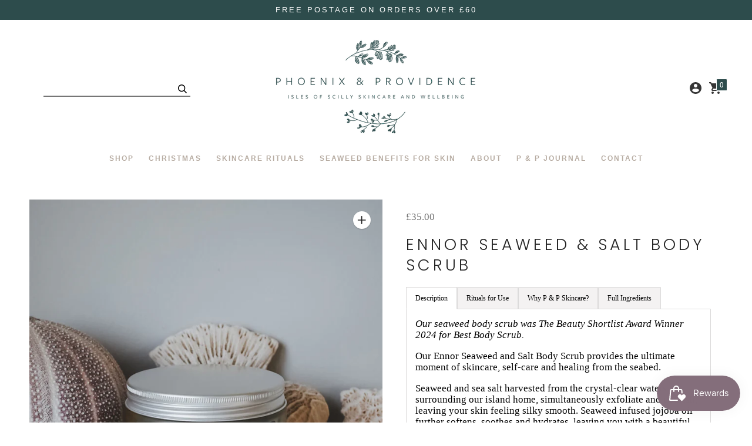

--- FILE ---
content_type: text/html; charset=utf-8
request_url: https://phoenixandprovidence.co.uk/collections/bath-body/products/ennor-seaweed-salt-body-scrub
body_size: 40887
content:
<!DOCTYPE html>
<html class="no-js supports-no-cookies" lang='en'>
 <meta name="p:domain_verify" content="cd3d280389726dbe5e134d3c9a69748c"/> <head>
  
  <script src="https://code.jquery.com/jquery-3.6.0.min.js" integrity="sha256-/xUj+3OJU5yExlq6GSYGSHk7tPXikynS7ogEvDej/m4=" crossorigin="anonymous"></script>
    
<!-- Stock Alerts is generated by Ordersify -->
<style type="text/css">
  
</style>
<style type="text/css">
    
</style>
<script type="text/javascript">
  window.ORDERSIFY_BIS = window.ORDERSIFY_BIS || {};
  window.ORDERSIFY_BIS.template = "product";
  window.ORDERSIFY_BIS.language = "en";
  window.ORDERSIFY_BIS.primary_language = "en";
  window.ORDERSIFY_BIS.variant_inventory = [];
  window.ORDERSIFY_BIS.product_collections = [];
  
    window.ORDERSIFY_BIS.variant_inventory[41159333970013] = {
      inventory_management: "shopify",
      inventory_policy: "deny",
      inventory_quantity: 13
    };
  
  
    window.ORDERSIFY_BIS.product_collections.push({
      id: "260492755037",
    });
  
    window.ORDERSIFY_BIS.product_collections.push({
      id: "279538663517",
    });
  
    window.ORDERSIFY_BIS.product_collections.push({
      id: "645933728127",
    });
  
    window.ORDERSIFY_BIS.product_collections.push({
      id: "279751753821",
    });
  
    window.ORDERSIFY_BIS.product_collections.push({
      id: "665423643007",
    });
  
    window.ORDERSIFY_BIS.product_collections.push({
      id: "260492722269",
    });
  
    window.ORDERSIFY_BIS.product_collections.push({
      id: "278702751837",
    });
  
  window.ORDERSIFY_BIS.shop = "www-phoenixandprovidence-co-uk.myshopify.com";
  window.ORDERSIFY_BIS.variant_inventory = [];
  
    window.ORDERSIFY_BIS.variant_inventory[41159333970013] = {
      inventory_management: "shopify",
      inventory_policy: "deny",
      inventory_quantity: 13
    };
  
  
  window.ORDERSIFY_BIS.popupSetting = {
    "is_brand_mark": true,
    "font_family": "Work Sans",
    "is_multiple_language": false,
    "font_size": 14,
    "popup_border_radius": 4,
    "popup_heading_color": "#212b36",
    "popup_text_color": "#212b36",
    "is_message_enable": false,
    "is_sms_enable": false,
    "is_accepts_marketing_enable": false,
    "field_border_radius": 4,
    "popup_button_color": "#ffffff",
    "popup_button_bg_color": "#2d4c4c",
    "is_float_button": true,
    "is_inline_form": false,
    "inline_form_selector": null,
    "inline_form_position": null,
    "float_button_position": "right",
    "float_button_top": 15,
    "float_button_color": "#ffffff",
    "float_button_bg_color": "#2d4c4c",
    "is_inline_button": false,
    "inline_button_color": "#ffffff",
    "inline_button_bg_color": "#212b36",
    "is_push_notification_enable": false,
    "is_overlay_close": false,
    "ignore_collection_ids": "",
    "ignore_product_tags": "",
    "ignore_product_ids": "",
    "is_auto_translation": false,
    "selector": "",
    "selector_position": "right",
    "is_ga": false,
    "is_fp": false,
    "is_fb_checkbox": false,
    "fb_page_id": null,
    "is_pushowl": false
};
  window.ORDERSIFY_BIS.product = {"id":7141336383581,"title":"Ennor Seaweed \u0026 Salt Body Scrub","handle":"ennor-seaweed-salt-body-scrub","description":"\u003cp class=\"p1\"\u003e\u003cem\u003e\u003cspan class=\"s1\"\u003eOur seaweed body scrub was The Beauty Shortlist Award Winner 2024 for Best Body Scrub.\u003c\/span\u003e\u003c\/em\u003e\u003c\/p\u003e\n\u003cp class=\"p1\"\u003e\u003cspan class=\"s1\"\u003e\u003cspan\u003eOur Ennor Seaweed and Salt Body Scrub provides the ultimate moment of skincare, self-care and healing from the seabed. \u003c\/span\u003e\u003c\/span\u003e\u003c\/p\u003e\n\u003cp class=\"p1\"\u003e\u003cspan class=\"s1\"\u003e\u003cspan\u003eSeaweed and sea salt harvested from the crystal-clear waters surrounding our island home, simultaneously exfoliate and nourish, leaving your skin feeling silky smooth. Seaweed infused jojoba oil further softens, soothes and hydrates, leaving you with a beautiful glow.\u003c\/span\u003e\u003c\/span\u003e\u003cspan\u003e \u003c\/span\u003e\u003c\/p\u003e\n\u003cp class=\"p1\"\u003e\u003cspan class=\"s1\"\u003e\u003cspan\u003eA blend of rosemary, eucalyptus, lavender and frankincense organic essential oils calm, ground and revive. A signature Phoenix \u0026amp; Providence scent inspired by the feeling evoked when by the sea. \u003c\/span\u003e\u003c\/span\u003e\u003c\/p\u003e\n\u003cp class=\"p1\"\u003e\u003cspan class=\"s1\"\u003e\u003cspan\u003eAs used by our spa partners, our Ennor Seaweed and Salt Scrub provides a luxurious moment of skincare, along with a moment to embrace ocean healing and unwinding, time to unearth your inner wisdom.\u003c\/span\u003e\u003c\/span\u003e \u003c\/p\u003e\n\u003ch5 data-mce-fragment=\"1\"\u003eRituals for Use\u003c\/h5\u003e\n\u003cp style=\"font-weight: 400;\"\u003eMassage a small amount of scrub into damp skin prior to showering or bathing. Rinse to reveal smooth and soft skin.\u003c\/p\u003e\n\u003cp style=\"font-weight: 400;\"\u003eAlternatively add a scoop to a warm bath and use as a soak.\u003c\/p\u003e\n\u003cp style=\"font-weight: 400;\"\u003eYou can find inspiration for \u003ca rel=\"noopener noreferrer\" href=\"https:\/\/phoenixandprovidence.co.uk\/blogs\/news\/create-a-spa-moment-at-home\" target=\"_blank\"\u003ehow to create your own spa moment at home over on our journal.\u003c\/a\u003e\u003c\/p\u003e\n\u003ch5 data-mce-fragment=\"1\" class=\"Body\"\u003e\u003cspan data-mce-fragment=\"1\" lang=\"EN-US\"\u003e\u003cspan data-mce-fragment=\"1\"\u003eWhy P \u0026amp; P Skincare?\u003c\/span\u003e\u003c\/span\u003e\u003c\/h5\u003e\n\u003cp data-mce-fragment=\"1\"\u003e\u003cspan data-mce-fragment=\"1\"\u003eThe seaweed used in Phoenix \u0026amp; Providence skincare is grown in the crystal clear waters surrounding the Isles of Scilly, 28 miles off the coast of Cornwall. The seaweed is foraged from the shores of the beautiful island of St. Martin’s, dried in the Scillonian sunshine and ground by hand. \u003c\/span\u003e\u003c\/p\u003e\n\u003cp data-mce-fragment=\"1\"\u003e\u003cspan data-mce-fragment=\"1\"\u003eYou can find out more about \u003ca data-mce-fragment=\"1\" href=\"https:\/\/phoenixandprovidence.co.uk\/blogs\/news\/seaweed-harvesting-on-the-isles-of-scilly\" data-mce-href=\"https:\/\/phoenixandprovidence.co.uk\/blogs\/news\/seaweed-harvesting-on-the-isles-of-scilly\" target=\"_blank\"\u003eSeaweed Harvesting on the Isles of Scilly on the Phoenix \u0026amp; Providence journal\u003c\/a\u003e. \u003c\/span\u003e\u003c\/p\u003e\n\u003cp data-mce-fragment=\"1\"\u003eSeaweed is rich in anti-oxidants and essential vitamins that help promote collagen, improving skin tone, texture and elasticity. The anti- inflammatory properties of seaweed, along with a unique blend of minerals, help soothe and repair, making it the perfect ingredient for all skin types. \u003c\/p\u003e\n\u003cp data-mce-fragment=\"1\"\u003eYou can find out more about the \u003ca data-mce-fragment=\"1\" href=\"https:\/\/phoenixandprovidence.co.uk\/pages\/the-benefits-of-seaweed-for-skin\" data-mce-href=\"https:\/\/phoenixandprovidence.co.uk\/pages\/the-benefits-of-seaweed-for-skin\" target=\"_blank\"\u003e\u003cspan data-mce-fragment=\"1\"\u003ebenefits of seaweed for skin here\u003c\/span\u003e\u003c\/a\u003e.\u003c\/p\u003e\n\u003cp data-mce-fragment=\"1\"\u003eThe ingredients used in our skincare are natural, organic, and kind to the environment, all seaweed is harvested by hand and the products made with love, sharing the island ethos of intentional living.\u003c\/p\u003e\n\u003ch5 data-mce-fragment=\"1\"\u003eFull Ingredients\u003c\/h5\u003e\n\u003cp\u003e\u003cspan\u003eMagnesium Sulfate, Simmondsia Chinensis Seed Oil, Sodium Chloride, Fucus Vesiculosus Extract, Lavandula Angustifolia Oil, Boswellia Serrata Oil, Eucalyptus Globulus Leaf Oil, Rosmarinus Officinalis Leaf Oil, \u003ci\u003eLimonene*, Linalol* \u003c\/i\u003e\u003c\/span\u003e\u003c\/p\u003e\n\u003cp\u003e\u003ci\u003e\u003cspan\u003e*naturally occurring in essential oils\u003c\/span\u003e\u003c\/i\u003e\u003ci\u003e\u003cspan\u003e\u003c\/span\u003e\u003c\/i\u003e\u003c\/p\u003e","published_at":"2023-09-15T09:54:46+01:00","created_at":"2023-09-05T11:45:02+01:00","vendor":"Phoenix \u0026 Providence","type":"","tags":["Bath \u0026 Body","best-seller","gifts for men","Shop All","weekly rituals"],"price":3500,"price_min":3500,"price_max":3500,"available":true,"price_varies":false,"compare_at_price":null,"compare_at_price_min":0,"compare_at_price_max":0,"compare_at_price_varies":false,"variants":[{"id":41159333970013,"title":"Default Title","option1":"Default Title","option2":null,"option3":null,"sku":"","requires_shipping":true,"taxable":true,"featured_image":null,"available":true,"name":"Ennor Seaweed \u0026 Salt Body Scrub","public_title":null,"options":["Default Title"],"price":3500,"weight":600,"compare_at_price":null,"inventory_management":"shopify","barcode":"","requires_selling_plan":false,"selling_plan_allocations":[{"price_adjustments":[{"position":1,"price":2975}],"price":2975,"compare_at_price":3500,"per_delivery_price":2975,"selling_plan_id":749535325,"selling_plan_group_id":"33885e99eea93134ca7ec60c29854416c8ce2e79"},{"price_adjustments":[{"position":1,"price":2975}],"price":2975,"compare_at_price":3500,"per_delivery_price":2975,"selling_plan_id":769687645,"selling_plan_group_id":"d09ac4131a481a57b1772b7bc151f8367239272b"},{"price_adjustments":[{"position":1,"price":2975}],"price":2975,"compare_at_price":3500,"per_delivery_price":2975,"selling_plan_id":769720413,"selling_plan_group_id":"18b7259b0a98778b9f62fb28cb0899fe0b7d3704"}]}],"images":["\/\/phoenixandprovidence.co.uk\/cdn\/shop\/files\/EnnorBodyScrub-product_0ccc931b-87cb-4031-8872-364a0d0a94e7.jpg?v=1741262939","\/\/phoenixandprovidence.co.uk\/cdn\/shop\/files\/EnnorBodyScrubBeachLidOff.jpg?v=1741262939","\/\/phoenixandprovidence.co.uk\/cdn\/shop\/files\/EnnorBox.jpg?v=1741262939"],"featured_image":"\/\/phoenixandprovidence.co.uk\/cdn\/shop\/files\/EnnorBodyScrub-product_0ccc931b-87cb-4031-8872-364a0d0a94e7.jpg?v=1741262939","options":["Title"],"media":[{"alt":null,"id":25764263624797,"position":1,"preview_image":{"aspect_ratio":1.0,"height":1080,"width":1080,"src":"\/\/phoenixandprovidence.co.uk\/cdn\/shop\/files\/EnnorBodyScrub-product_0ccc931b-87cb-4031-8872-364a0d0a94e7.jpg?v=1741262939"},"aspect_ratio":1.0,"height":1080,"media_type":"image","src":"\/\/phoenixandprovidence.co.uk\/cdn\/shop\/files\/EnnorBodyScrub-product_0ccc931b-87cb-4031-8872-364a0d0a94e7.jpg?v=1741262939","width":1080},{"alt":null,"id":25764218404957,"position":2,"preview_image":{"aspect_ratio":1.0,"height":1080,"width":1080,"src":"\/\/phoenixandprovidence.co.uk\/cdn\/shop\/files\/EnnorBodyScrubBeachLidOff.jpg?v=1741262939"},"aspect_ratio":1.0,"height":1080,"media_type":"image","src":"\/\/phoenixandprovidence.co.uk\/cdn\/shop\/files\/EnnorBodyScrubBeachLidOff.jpg?v=1741262939","width":1080},{"alt":null,"id":25764218798173,"position":3,"preview_image":{"aspect_ratio":1.0,"height":1080,"width":1080,"src":"\/\/phoenixandprovidence.co.uk\/cdn\/shop\/files\/EnnorBox.jpg?v=1741262939"},"aspect_ratio":1.0,"height":1080,"media_type":"image","src":"\/\/phoenixandprovidence.co.uk\/cdn\/shop\/files\/EnnorBox.jpg?v=1741262939","width":1080}],"requires_selling_plan":false,"selling_plan_groups":[{"id":"33885e99eea93134ca7ec60c29854416c8ce2e79","name":"3 Months Subscription","options":[{"name":"3 Monthly(s)","position":1,"values":["3 Monthly(s)"]}],"selling_plans":[{"id":749535325,"name":"3 Months Subscription","description":"You will receive an order in every 3 Months","options":[{"name":"3 Monthly(s)","position":1,"value":"3 Monthly(s)"}],"recurring_deliveries":true,"price_adjustments":[{"order_count":null,"position":1,"value_type":"percentage","value":15}],"checkout_charge":{"value_type":"percentage","value":100}}],"app_id":null},{"id":"d09ac4131a481a57b1772b7bc151f8367239272b","name":"4 Months Subscription","options":[{"name":"4 Monthly(s)","position":1,"values":["4 Monthly(s)"]}],"selling_plans":[{"id":769687645,"name":"4 Months Subscription","description":"You will receive an order in every 4 Months","options":[{"name":"4 Monthly(s)","position":1,"value":"4 Monthly(s)"}],"recurring_deliveries":true,"price_adjustments":[{"order_count":null,"position":1,"value_type":"percentage","value":15}],"checkout_charge":{"value_type":"percentage","value":100}}],"app_id":null},{"id":"18b7259b0a98778b9f62fb28cb0899fe0b7d3704","name":"5 Months Subscription","options":[{"name":"5 Monthly(s)","position":1,"values":["5 Monthly(s)"]}],"selling_plans":[{"id":769720413,"name":"5 Months Subscription","description":"You will receive an order in every 5 Months","options":[{"name":"5 Monthly(s)","position":1,"value":"5 Monthly(s)"}],"recurring_deliveries":true,"price_adjustments":[{"order_count":null,"position":1,"value_type":"percentage","value":15}],"checkout_charge":{"value_type":"percentage","value":100}}],"app_id":null}],"content":"\u003cp class=\"p1\"\u003e\u003cem\u003e\u003cspan class=\"s1\"\u003eOur seaweed body scrub was The Beauty Shortlist Award Winner 2024 for Best Body Scrub.\u003c\/span\u003e\u003c\/em\u003e\u003c\/p\u003e\n\u003cp class=\"p1\"\u003e\u003cspan class=\"s1\"\u003e\u003cspan\u003eOur Ennor Seaweed and Salt Body Scrub provides the ultimate moment of skincare, self-care and healing from the seabed. \u003c\/span\u003e\u003c\/span\u003e\u003c\/p\u003e\n\u003cp class=\"p1\"\u003e\u003cspan class=\"s1\"\u003e\u003cspan\u003eSeaweed and sea salt harvested from the crystal-clear waters surrounding our island home, simultaneously exfoliate and nourish, leaving your skin feeling silky smooth. Seaweed infused jojoba oil further softens, soothes and hydrates, leaving you with a beautiful glow.\u003c\/span\u003e\u003c\/span\u003e\u003cspan\u003e \u003c\/span\u003e\u003c\/p\u003e\n\u003cp class=\"p1\"\u003e\u003cspan class=\"s1\"\u003e\u003cspan\u003eA blend of rosemary, eucalyptus, lavender and frankincense organic essential oils calm, ground and revive. A signature Phoenix \u0026amp; Providence scent inspired by the feeling evoked when by the sea. \u003c\/span\u003e\u003c\/span\u003e\u003c\/p\u003e\n\u003cp class=\"p1\"\u003e\u003cspan class=\"s1\"\u003e\u003cspan\u003eAs used by our spa partners, our Ennor Seaweed and Salt Scrub provides a luxurious moment of skincare, along with a moment to embrace ocean healing and unwinding, time to unearth your inner wisdom.\u003c\/span\u003e\u003c\/span\u003e \u003c\/p\u003e\n\u003ch5 data-mce-fragment=\"1\"\u003eRituals for Use\u003c\/h5\u003e\n\u003cp style=\"font-weight: 400;\"\u003eMassage a small amount of scrub into damp skin prior to showering or bathing. Rinse to reveal smooth and soft skin.\u003c\/p\u003e\n\u003cp style=\"font-weight: 400;\"\u003eAlternatively add a scoop to a warm bath and use as a soak.\u003c\/p\u003e\n\u003cp style=\"font-weight: 400;\"\u003eYou can find inspiration for \u003ca rel=\"noopener noreferrer\" href=\"https:\/\/phoenixandprovidence.co.uk\/blogs\/news\/create-a-spa-moment-at-home\" target=\"_blank\"\u003ehow to create your own spa moment at home over on our journal.\u003c\/a\u003e\u003c\/p\u003e\n\u003ch5 data-mce-fragment=\"1\" class=\"Body\"\u003e\u003cspan data-mce-fragment=\"1\" lang=\"EN-US\"\u003e\u003cspan data-mce-fragment=\"1\"\u003eWhy P \u0026amp; P Skincare?\u003c\/span\u003e\u003c\/span\u003e\u003c\/h5\u003e\n\u003cp data-mce-fragment=\"1\"\u003e\u003cspan data-mce-fragment=\"1\"\u003eThe seaweed used in Phoenix \u0026amp; Providence skincare is grown in the crystal clear waters surrounding the Isles of Scilly, 28 miles off the coast of Cornwall. The seaweed is foraged from the shores of the beautiful island of St. Martin’s, dried in the Scillonian sunshine and ground by hand. \u003c\/span\u003e\u003c\/p\u003e\n\u003cp data-mce-fragment=\"1\"\u003e\u003cspan data-mce-fragment=\"1\"\u003eYou can find out more about \u003ca data-mce-fragment=\"1\" href=\"https:\/\/phoenixandprovidence.co.uk\/blogs\/news\/seaweed-harvesting-on-the-isles-of-scilly\" data-mce-href=\"https:\/\/phoenixandprovidence.co.uk\/blogs\/news\/seaweed-harvesting-on-the-isles-of-scilly\" target=\"_blank\"\u003eSeaweed Harvesting on the Isles of Scilly on the Phoenix \u0026amp; Providence journal\u003c\/a\u003e. \u003c\/span\u003e\u003c\/p\u003e\n\u003cp data-mce-fragment=\"1\"\u003eSeaweed is rich in anti-oxidants and essential vitamins that help promote collagen, improving skin tone, texture and elasticity. The anti- inflammatory properties of seaweed, along with a unique blend of minerals, help soothe and repair, making it the perfect ingredient for all skin types. \u003c\/p\u003e\n\u003cp data-mce-fragment=\"1\"\u003eYou can find out more about the \u003ca data-mce-fragment=\"1\" href=\"https:\/\/phoenixandprovidence.co.uk\/pages\/the-benefits-of-seaweed-for-skin\" data-mce-href=\"https:\/\/phoenixandprovidence.co.uk\/pages\/the-benefits-of-seaweed-for-skin\" target=\"_blank\"\u003e\u003cspan data-mce-fragment=\"1\"\u003ebenefits of seaweed for skin here\u003c\/span\u003e\u003c\/a\u003e.\u003c\/p\u003e\n\u003cp data-mce-fragment=\"1\"\u003eThe ingredients used in our skincare are natural, organic, and kind to the environment, all seaweed is harvested by hand and the products made with love, sharing the island ethos of intentional living.\u003c\/p\u003e\n\u003ch5 data-mce-fragment=\"1\"\u003eFull Ingredients\u003c\/h5\u003e\n\u003cp\u003e\u003cspan\u003eMagnesium Sulfate, Simmondsia Chinensis Seed Oil, Sodium Chloride, Fucus Vesiculosus Extract, Lavandula Angustifolia Oil, Boswellia Serrata Oil, Eucalyptus Globulus Leaf Oil, Rosmarinus Officinalis Leaf Oil, \u003ci\u003eLimonene*, Linalol* \u003c\/i\u003e\u003c\/span\u003e\u003c\/p\u003e\n\u003cp\u003e\u003ci\u003e\u003cspan\u003e*naturally occurring in essential oils\u003c\/span\u003e\u003c\/i\u003e\u003ci\u003e\u003cspan\u003e\u003c\/span\u003e\u003c\/i\u003e\u003c\/p\u003e"};
  window.ORDERSIFY_BIS.currentVariant = {"id":41159333970013,"title":"Default Title","option1":"Default Title","option2":null,"option3":null,"sku":"","requires_shipping":true,"taxable":true,"featured_image":null,"available":true,"name":"Ennor Seaweed \u0026 Salt Body Scrub","public_title":null,"options":["Default Title"],"price":3500,"weight":600,"compare_at_price":null,"inventory_management":"shopify","barcode":"","requires_selling_plan":false,"selling_plan_allocations":[{"price_adjustments":[{"position":1,"price":2975}],"price":2975,"compare_at_price":3500,"per_delivery_price":2975,"selling_plan_id":749535325,"selling_plan_group_id":"33885e99eea93134ca7ec60c29854416c8ce2e79"},{"price_adjustments":[{"position":1,"price":2975}],"price":2975,"compare_at_price":3500,"per_delivery_price":2975,"selling_plan_id":769687645,"selling_plan_group_id":"d09ac4131a481a57b1772b7bc151f8367239272b"},{"price_adjustments":[{"position":1,"price":2975}],"price":2975,"compare_at_price":3500,"per_delivery_price":2975,"selling_plan_id":769720413,"selling_plan_group_id":"18b7259b0a98778b9f62fb28cb0899fe0b7d3704"}]};
  window.ORDERSIFY_BIS.stockRemainingSetting = {
    "status": false,
    "selector": "#osf_stock_remaining",
    "selector_position": "inside",
    "font_family": "Lato",
    "font_size": 13,
    "content": "Low stock! Only {{ quantity }} items left!",
    "display_quantity": 100
};
  
    window.ORDERSIFY_BIS.translations = {
    "en": {
        "inline_button_text": "Notify when available",
        "float_button_text": "Notify when available",
        "popup_heading": "Notify me when available",
        "popup_description": "We will send you a notification as soon as this product is available again.",
        "popup_button_text": "Notify me",
        "popup_note": "We respect your privacy and don't share your email with anybody.",
        "field_email_placeholder": "eg. username@example.com",
        "field_message_placeholder": "Tell something about your requirements to shop",
        "success_text": "You subscribed notification successfully",
        "required_email": "Your email is required",
        "invalid_email": "Your email is invalid",
        "invalid_message": "Your message must be less then 255 characters",
        "push_notification_message": "Receive via web notification",
        "low_stock_content": "Low stock! Only {{ quantity }} items left!"
    }
};
  
</script>

<!-- End of Stock Alerts is generated by Ordersify -->
    <meta charset='utf-8'>
    <meta name='viewport' content='width=device-width,initial-scale=1'>
    <meta name='theme-color' content="#2d4c4c">
    <link rel="preconnect" href="https://cdn.shopify.com" crossorigin>
    <link rel='canonical' href='https://phoenixandprovidence.co.uk/products/ennor-seaweed-salt-body-scrub'><link rel="shortcut icon" href="//phoenixandprovidence.co.uk/cdn/shop/files/favicon_32x32.png?v=1678103030" type="image/png">
    <title>
      Ennor Seaweed &amp; Salt Body Scrub
      
      
      
        &ndash; Phoenix &amp; Providence
      
    </title>

    





  
  
  
  
  




<meta name="description" content="Our seaweed body scrub was The Beauty Shortlist Award Winner 2024 for Best Body Scrub. Our Ennor Seaweed and Salt Body Scrub provides the ultimate moment of skincare, self-care and healing from the seabed.  Seaweed and sea salt harvested from the crystal-clear waters surrounding our island home, simultaneously exfoliat" />
<meta property="og:url" content="https://phoenixandprovidence.co.uk/products/ennor-seaweed-salt-body-scrub">
<meta property="og:site_name" content="Phoenix &amp; Providence">
<meta property="og:type" content="product">
<meta property="og:title" content="Ennor Seaweed &amp; Salt Body Scrub">
<meta property="og:description" content="Our seaweed body scrub was The Beauty Shortlist Award Winner 2024 for Best Body Scrub. Our Ennor Seaweed and Salt Body Scrub provides the ultimate moment of skincare, self-care and healing from the seabed.  Seaweed and sea salt harvested from the crystal-clear waters surrounding our island home, simultaneously exfoliat">
<meta property="og:image" content="http://phoenixandprovidence.co.uk/cdn/shop/files/EnnorBodyScrub-product_0ccc931b-87cb-4031-8872-364a0d0a94e7_1024x.jpg?v=1741262939">
<meta property="og:image:secure_url" content="https://phoenixandprovidence.co.uk/cdn/shop/files/EnnorBodyScrub-product_0ccc931b-87cb-4031-8872-364a0d0a94e7_1024x.jpg?v=1741262939">
<meta property="og:price:amount" content="35.00">
<meta property="og:price:currency" content="GBP">

<meta name="twitter:title" content="Ennor Seaweed &amp; Salt Body Scrub">
<meta name="twitter:description" content="Our seaweed body scrub was The Beauty Shortlist Award Winner 2024 for Best Body Scrub. Our Ennor Seaweed and Salt Body Scrub provides the ultimate moment of skincare, self-care and healing from the seabed.  Seaweed and sea salt harvested from the crystal-clear waters surrounding our island home, simultaneously exfoliat">
<meta name="twitter:card" content="summary_large_image">
<meta name="twitter:image" content="https://phoenixandprovidence.co.uk/cdn/shop/files/EnnorBodyScrub-product_0ccc931b-87cb-4031-8872-364a0d0a94e7_1024x.jpg?v=1741262939">
<meta name="twitter:image:width" content="480">
<meta name="twitter:image:height" content="480">


    

    <script src="https://cdn.jsdelivr.net/npm/css-vars-ponyfill@1"></script>

    <script>
      document.documentElement.className = document.documentElement.className.replace('no-js', '');
      cssVars();

      window.theme = {
        strings: {
          name: "Phoenix \u0026amp; Providence",
          addToCart: "Add to Cart",
          soldOut: "Sold Out",
          unavailable: "Unavailable",
          quickCartCheckout: "Go to Checkout",
          collection: {
            filter: "Filter",
            sort: "Sort",
            apply: "Apply",
            show: "Show",
            manual: "Featured",
            price_ascending: "Price: Low to High",
            price_descending: "Price: High to Low",
            title_ascending: "A-Z",
            title_descending: "Z-A",
            created_ascending: "Oldest to Newest",
            created_descending: "Newest to Oldest",
            best_selling: "Best Selling",
          },

          cart: {
            general: {
              empty: "Your cart is currently empty."
            }
          },
          general: {
            menu: {
              logout: "Logout",
              login_register: "Login \/ Register"
            },
            products: {
              recently_viewed: "Recently Viewed",
              no_recently_viewed: "No recently viewed items."
            },
            search: {
              search: "Search",
              no_results: "Sorry, no results",
              placeholder: "What are you looking for?",
              quick_search: "Quick search",
              quick_search_results: {
                one: "Result",
                other: "Results"
              },
              submit: "Submit"
            }
          },
          products: {
            product: {
              view: "View the full product"
            }
          },
          layout: {
            cart: {
              title: "Cart"
            }
          }
        },
        moneyFormat: "£{{amount}}"
      }

      
    </script>

    <style>@font-face {
  font-family: Lato;
  font-weight: 300;
  font-style: normal;
  src: url("//phoenixandprovidence.co.uk/cdn/fonts/lato/lato_n3.a7080ececf6191f1dd5b0cb021691ca9b855c876.woff2") format("woff2"),
       url("//phoenixandprovidence.co.uk/cdn/fonts/lato/lato_n3.61e34b2ff7341f66543eb08e8c47eef9e1cde558.woff") format("woff");
}


  @font-face {
  font-family: Poppins;
  font-weight: 300;
  font-style: normal;
  src: url("//phoenixandprovidence.co.uk/cdn/fonts/poppins/poppins_n3.05f58335c3209cce17da4f1f1ab324ebe2982441.woff2") format("woff2"),
       url("//phoenixandprovidence.co.uk/cdn/fonts/poppins/poppins_n3.6971368e1f131d2c8ff8e3a44a36b577fdda3ff5.woff") format("woff");
}

  @font-face {
  font-family: Poppins;
  font-weight: 400;
  font-style: normal;
  src: url("//phoenixandprovidence.co.uk/cdn/fonts/poppins/poppins_n4.0ba78fa5af9b0e1a374041b3ceaadf0a43b41362.woff2") format("woff2"),
       url("//phoenixandprovidence.co.uk/cdn/fonts/poppins/poppins_n4.214741a72ff2596839fc9760ee7a770386cf16ca.woff") format("woff");
}

  @font-face {
  font-family: Poppins;
  font-weight: 300;
  font-style: italic;
  src: url("//phoenixandprovidence.co.uk/cdn/fonts/poppins/poppins_i3.8536b4423050219f608e17f134fe9ea3b01ed890.woff2") format("woff2"),
       url("//phoenixandprovidence.co.uk/cdn/fonts/poppins/poppins_i3.0f4433ada196bcabf726ed78f8e37e0995762f7f.woff") format("woff");
}


  
  
  
  

  :root {
    --color-accent: #2d4c4c;
    --color-text: #232323;
    --color-text-meta: #757575;
    --color-button-text: #ffffff;
    --color-bg: #ffffff;
    --color-border: #e2e2e2;
    --color-input: #ffffff;
    --color-input-text: #363636;
    --color-secondary-button: #f8f8f8;
    --color-secondary-button-text: #50906c;
    --color-sale-badge: #b6534c;
    --color-success-message: #82b875;
    --color-error-message: #b6534c;

    --color-header-text: #363636;
    --color-header-bg: #ffffff;
    --color-header-border: rgba(0,0,0,0);
    --color-header-icon: #363636;

    --color-contrast-text: #232323;
    --color-contrast-text-meta: #e6dcd1;
    --color-contrast-bg: #edded3;
    --color-contrast-border: #757575;
    --color-contrast-input: #ffffff;
    --color-contrast-input-text: #363636;

    --color-navigation-text: #ffffff;
    --color-navigation-text-meta: #455051;
    --color-navigation-bg: #2d4c4c;
    --color-navigation-border: #455051;
    --color-navigation-feature: #26352f;

    --color-drawer-text: #ffffff;
    --color-drawer-text-meta: #8a8a8a;
    --color-drawer-bg: #212121;
    --color-drawer-border: #434343;

    --color-footer-text: #ffffff;
    --color-footer-text-meta: #ffffff;
    --color-footer-bg: #2d4c4c;
    --color-footer-border: #ffffff;
    --color-footer-input: #ffffff;
    --color-footer-input-text: #232323;

    --color-bg-overlay: rgba(35, 35, 35, 0.25);
    --color-transparent-body: rgba(35, 35, 35, 0.5);

    --font-logo: Lato, sans-serif;
    --font-logo-weight: 300;
    --font-logo-style: normal;

    --font-heading: Poppins, sans-serif;
    --font-heading-weight: 300;
    --font-heading-style: normal;
    --font-heading-bold-weight: 400;

    --font-body: Garamond, Baskerville, Caslon, serif;
    --font-body-weight: 400;
    --font-body-style: normal;
    --font-body-bold-weight: bold;

    --font-size-body-extra-small: 13px;
    --font-size-body-small: 15px;
    --font-size-body-base: 17px;
    --font-size-body-large: 19px;
    --font-size-body-extra-large: 22px;

    --font-size-heading-display: 41px;
    --font-size-heading-1: 27px;
    --font-size-heading-2: 24px;
    --font-size-heading-3: 20px;
  }
</style>
    <link href="//phoenixandprovidence.co.uk/cdn/shop/t/9/assets/index.css?v=154798448721618830901655132291" rel="stylesheet" type="text/css" media="all" />

    <script>window.performance && window.performance.mark && window.performance.mark('shopify.content_for_header.start');</script><meta name="facebook-domain-verification" content="jvfo6tomatdby5w2b387t87lzabagl">
<meta id="shopify-digital-wallet" name="shopify-digital-wallet" content="/29239050333/digital_wallets/dialog">
<meta name="shopify-checkout-api-token" content="e45804f9947f674db51875f4b5ed470f">
<meta id="in-context-paypal-metadata" data-shop-id="29239050333" data-venmo-supported="false" data-environment="production" data-locale="en_US" data-paypal-v4="true" data-currency="GBP">
<link rel="alternate" type="application/json+oembed" href="https://phoenixandprovidence.co.uk/products/ennor-seaweed-salt-body-scrub.oembed">
<script async="async" src="/checkouts/internal/preloads.js?locale=en-GB"></script>
<link rel="preconnect" href="https://shop.app" crossorigin="anonymous">
<script async="async" src="https://shop.app/checkouts/internal/preloads.js?locale=en-GB&shop_id=29239050333" crossorigin="anonymous"></script>
<script id="apple-pay-shop-capabilities" type="application/json">{"shopId":29239050333,"countryCode":"GB","currencyCode":"GBP","merchantCapabilities":["supports3DS"],"merchantId":"gid:\/\/shopify\/Shop\/29239050333","merchantName":"Phoenix \u0026 Providence","requiredBillingContactFields":["postalAddress","email","phone"],"requiredShippingContactFields":["postalAddress","email","phone"],"shippingType":"shipping","supportedNetworks":["visa","maestro","masterCard","amex","discover","elo"],"total":{"type":"pending","label":"Phoenix \u0026 Providence","amount":"1.00"},"shopifyPaymentsEnabled":true,"supportsSubscriptions":true}</script>
<script id="shopify-features" type="application/json">{"accessToken":"e45804f9947f674db51875f4b5ed470f","betas":["rich-media-storefront-analytics"],"domain":"phoenixandprovidence.co.uk","predictiveSearch":true,"shopId":29239050333,"locale":"en"}</script>
<script>var Shopify = Shopify || {};
Shopify.shop = "www-phoenixandprovidence-co-uk.myshopify.com";
Shopify.locale = "en";
Shopify.currency = {"active":"GBP","rate":"1.0"};
Shopify.country = "GB";
Shopify.theme = {"name":"ITG WORK Phoenix and Providence","id":124946088029,"schema_name":"Context","schema_version":"1.0.3","theme_store_id":null,"role":"main"};
Shopify.theme.handle = "null";
Shopify.theme.style = {"id":null,"handle":null};
Shopify.cdnHost = "phoenixandprovidence.co.uk/cdn";
Shopify.routes = Shopify.routes || {};
Shopify.routes.root = "/";</script>
<script type="module">!function(o){(o.Shopify=o.Shopify||{}).modules=!0}(window);</script>
<script>!function(o){function n(){var o=[];function n(){o.push(Array.prototype.slice.apply(arguments))}return n.q=o,n}var t=o.Shopify=o.Shopify||{};t.loadFeatures=n(),t.autoloadFeatures=n()}(window);</script>
<script>
  window.ShopifyPay = window.ShopifyPay || {};
  window.ShopifyPay.apiHost = "shop.app\/pay";
  window.ShopifyPay.redirectState = null;
</script>
<script id="shop-js-analytics" type="application/json">{"pageType":"product"}</script>
<script defer="defer" async type="module" src="//phoenixandprovidence.co.uk/cdn/shopifycloud/shop-js/modules/v2/client.init-shop-cart-sync_BT-GjEfc.en.esm.js"></script>
<script defer="defer" async type="module" src="//phoenixandprovidence.co.uk/cdn/shopifycloud/shop-js/modules/v2/chunk.common_D58fp_Oc.esm.js"></script>
<script defer="defer" async type="module" src="//phoenixandprovidence.co.uk/cdn/shopifycloud/shop-js/modules/v2/chunk.modal_xMitdFEc.esm.js"></script>
<script type="module">
  await import("//phoenixandprovidence.co.uk/cdn/shopifycloud/shop-js/modules/v2/client.init-shop-cart-sync_BT-GjEfc.en.esm.js");
await import("//phoenixandprovidence.co.uk/cdn/shopifycloud/shop-js/modules/v2/chunk.common_D58fp_Oc.esm.js");
await import("//phoenixandprovidence.co.uk/cdn/shopifycloud/shop-js/modules/v2/chunk.modal_xMitdFEc.esm.js");

  window.Shopify.SignInWithShop?.initShopCartSync?.({"fedCMEnabled":true,"windoidEnabled":true});

</script>
<script>
  window.Shopify = window.Shopify || {};
  if (!window.Shopify.featureAssets) window.Shopify.featureAssets = {};
  window.Shopify.featureAssets['shop-js'] = {"shop-cart-sync":["modules/v2/client.shop-cart-sync_DZOKe7Ll.en.esm.js","modules/v2/chunk.common_D58fp_Oc.esm.js","modules/v2/chunk.modal_xMitdFEc.esm.js"],"init-fed-cm":["modules/v2/client.init-fed-cm_B6oLuCjv.en.esm.js","modules/v2/chunk.common_D58fp_Oc.esm.js","modules/v2/chunk.modal_xMitdFEc.esm.js"],"shop-cash-offers":["modules/v2/client.shop-cash-offers_D2sdYoxE.en.esm.js","modules/v2/chunk.common_D58fp_Oc.esm.js","modules/v2/chunk.modal_xMitdFEc.esm.js"],"shop-login-button":["modules/v2/client.shop-login-button_QeVjl5Y3.en.esm.js","modules/v2/chunk.common_D58fp_Oc.esm.js","modules/v2/chunk.modal_xMitdFEc.esm.js"],"pay-button":["modules/v2/client.pay-button_DXTOsIq6.en.esm.js","modules/v2/chunk.common_D58fp_Oc.esm.js","modules/v2/chunk.modal_xMitdFEc.esm.js"],"shop-button":["modules/v2/client.shop-button_DQZHx9pm.en.esm.js","modules/v2/chunk.common_D58fp_Oc.esm.js","modules/v2/chunk.modal_xMitdFEc.esm.js"],"avatar":["modules/v2/client.avatar_BTnouDA3.en.esm.js"],"init-windoid":["modules/v2/client.init-windoid_CR1B-cfM.en.esm.js","modules/v2/chunk.common_D58fp_Oc.esm.js","modules/v2/chunk.modal_xMitdFEc.esm.js"],"init-shop-for-new-customer-accounts":["modules/v2/client.init-shop-for-new-customer-accounts_C_vY_xzh.en.esm.js","modules/v2/client.shop-login-button_QeVjl5Y3.en.esm.js","modules/v2/chunk.common_D58fp_Oc.esm.js","modules/v2/chunk.modal_xMitdFEc.esm.js"],"init-shop-email-lookup-coordinator":["modules/v2/client.init-shop-email-lookup-coordinator_BI7n9ZSv.en.esm.js","modules/v2/chunk.common_D58fp_Oc.esm.js","modules/v2/chunk.modal_xMitdFEc.esm.js"],"init-shop-cart-sync":["modules/v2/client.init-shop-cart-sync_BT-GjEfc.en.esm.js","modules/v2/chunk.common_D58fp_Oc.esm.js","modules/v2/chunk.modal_xMitdFEc.esm.js"],"shop-toast-manager":["modules/v2/client.shop-toast-manager_DiYdP3xc.en.esm.js","modules/v2/chunk.common_D58fp_Oc.esm.js","modules/v2/chunk.modal_xMitdFEc.esm.js"],"init-customer-accounts":["modules/v2/client.init-customer-accounts_D9ZNqS-Q.en.esm.js","modules/v2/client.shop-login-button_QeVjl5Y3.en.esm.js","modules/v2/chunk.common_D58fp_Oc.esm.js","modules/v2/chunk.modal_xMitdFEc.esm.js"],"init-customer-accounts-sign-up":["modules/v2/client.init-customer-accounts-sign-up_iGw4briv.en.esm.js","modules/v2/client.shop-login-button_QeVjl5Y3.en.esm.js","modules/v2/chunk.common_D58fp_Oc.esm.js","modules/v2/chunk.modal_xMitdFEc.esm.js"],"shop-follow-button":["modules/v2/client.shop-follow-button_CqMgW2wH.en.esm.js","modules/v2/chunk.common_D58fp_Oc.esm.js","modules/v2/chunk.modal_xMitdFEc.esm.js"],"checkout-modal":["modules/v2/client.checkout-modal_xHeaAweL.en.esm.js","modules/v2/chunk.common_D58fp_Oc.esm.js","modules/v2/chunk.modal_xMitdFEc.esm.js"],"shop-login":["modules/v2/client.shop-login_D91U-Q7h.en.esm.js","modules/v2/chunk.common_D58fp_Oc.esm.js","modules/v2/chunk.modal_xMitdFEc.esm.js"],"lead-capture":["modules/v2/client.lead-capture_BJmE1dJe.en.esm.js","modules/v2/chunk.common_D58fp_Oc.esm.js","modules/v2/chunk.modal_xMitdFEc.esm.js"],"payment-terms":["modules/v2/client.payment-terms_Ci9AEqFq.en.esm.js","modules/v2/chunk.common_D58fp_Oc.esm.js","modules/v2/chunk.modal_xMitdFEc.esm.js"]};
</script>
<script>(function() {
  var isLoaded = false;
  function asyncLoad() {
    if (isLoaded) return;
    isLoaded = true;
    var urls = ["https:\/\/cdn1.stamped.io\/files\/widget.min.js?shop=www-phoenixandprovidence-co-uk.myshopify.com","https:\/\/cdn-bundler.nice-team.net\/app\/js\/bundler.js?shop=www-phoenixandprovidence-co-uk.myshopify.com","https:\/\/js.smile.io\/v1\/smile-shopify.js?shop=www-phoenixandprovidence-co-uk.myshopify.com","https:\/\/cdn.nfcube.com\/instafeed-749d730e1efe01be76f55ecab161c06c.js?shop=www-phoenixandprovidence-co-uk.myshopify.com","\/\/cdn.shopify.com\/proxy\/8b719f61a36da19fc98880b07708a3a3f6d965e7bc5a930512f1b8457fe51bd6\/tabs.tkdigital.dev\/scripts\/ne_smart_tabs_ba89cf8e8ba202e0620ed92cb0ef575a.js?shop=www-phoenixandprovidence-co-uk.myshopify.com\u0026sp-cache-control=cHVibGljLCBtYXgtYWdlPTkwMA"];
    for (var i = 0; i < urls.length; i++) {
      var s = document.createElement('script');
      s.type = 'text/javascript';
      s.async = true;
      s.src = urls[i];
      var x = document.getElementsByTagName('script')[0];
      x.parentNode.insertBefore(s, x);
    }
  };
  if(window.attachEvent) {
    window.attachEvent('onload', asyncLoad);
  } else {
    window.addEventListener('load', asyncLoad, false);
  }
})();</script>
<script id="__st">var __st={"a":29239050333,"offset":0,"reqid":"fa4c5cd0-4cf4-473e-b30d-0eda0af8be20-1769091698","pageurl":"phoenixandprovidence.co.uk\/collections\/bath-body\/products\/ennor-seaweed-salt-body-scrub","u":"6c40cb8a50bd","p":"product","rtyp":"product","rid":7141336383581};</script>
<script>window.ShopifyPaypalV4VisibilityTracking = true;</script>
<script id="captcha-bootstrap">!function(){'use strict';const t='contact',e='account',n='new_comment',o=[[t,t],['blogs',n],['comments',n],[t,'customer']],c=[[e,'customer_login'],[e,'guest_login'],[e,'recover_customer_password'],[e,'create_customer']],r=t=>t.map((([t,e])=>`form[action*='/${t}']:not([data-nocaptcha='true']) input[name='form_type'][value='${e}']`)).join(','),a=t=>()=>t?[...document.querySelectorAll(t)].map((t=>t.form)):[];function s(){const t=[...o],e=r(t);return a(e)}const i='password',u='form_key',d=['recaptcha-v3-token','g-recaptcha-response','h-captcha-response',i],f=()=>{try{return window.sessionStorage}catch{return}},m='__shopify_v',_=t=>t.elements[u];function p(t,e,n=!1){try{const o=window.sessionStorage,c=JSON.parse(o.getItem(e)),{data:r}=function(t){const{data:e,action:n}=t;return t[m]||n?{data:e,action:n}:{data:t,action:n}}(c);for(const[e,n]of Object.entries(r))t.elements[e]&&(t.elements[e].value=n);n&&o.removeItem(e)}catch(o){console.error('form repopulation failed',{error:o})}}const l='form_type',E='cptcha';function T(t){t.dataset[E]=!0}const w=window,h=w.document,L='Shopify',v='ce_forms',y='captcha';let A=!1;((t,e)=>{const n=(g='f06e6c50-85a8-45c8-87d0-21a2b65856fe',I='https://cdn.shopify.com/shopifycloud/storefront-forms-hcaptcha/ce_storefront_forms_captcha_hcaptcha.v1.5.2.iife.js',D={infoText:'Protected by hCaptcha',privacyText:'Privacy',termsText:'Terms'},(t,e,n)=>{const o=w[L][v],c=o.bindForm;if(c)return c(t,g,e,D).then(n);var r;o.q.push([[t,g,e,D],n]),r=I,A||(h.body.append(Object.assign(h.createElement('script'),{id:'captcha-provider',async:!0,src:r})),A=!0)});var g,I,D;w[L]=w[L]||{},w[L][v]=w[L][v]||{},w[L][v].q=[],w[L][y]=w[L][y]||{},w[L][y].protect=function(t,e){n(t,void 0,e),T(t)},Object.freeze(w[L][y]),function(t,e,n,w,h,L){const[v,y,A,g]=function(t,e,n){const i=e?o:[],u=t?c:[],d=[...i,...u],f=r(d),m=r(i),_=r(d.filter((([t,e])=>n.includes(e))));return[a(f),a(m),a(_),s()]}(w,h,L),I=t=>{const e=t.target;return e instanceof HTMLFormElement?e:e&&e.form},D=t=>v().includes(t);t.addEventListener('submit',(t=>{const e=I(t);if(!e)return;const n=D(e)&&!e.dataset.hcaptchaBound&&!e.dataset.recaptchaBound,o=_(e),c=g().includes(e)&&(!o||!o.value);(n||c)&&t.preventDefault(),c&&!n&&(function(t){try{if(!f())return;!function(t){const e=f();if(!e)return;const n=_(t);if(!n)return;const o=n.value;o&&e.removeItem(o)}(t);const e=Array.from(Array(32),(()=>Math.random().toString(36)[2])).join('');!function(t,e){_(t)||t.append(Object.assign(document.createElement('input'),{type:'hidden',name:u})),t.elements[u].value=e}(t,e),function(t,e){const n=f();if(!n)return;const o=[...t.querySelectorAll(`input[type='${i}']`)].map((({name:t})=>t)),c=[...d,...o],r={};for(const[a,s]of new FormData(t).entries())c.includes(a)||(r[a]=s);n.setItem(e,JSON.stringify({[m]:1,action:t.action,data:r}))}(t,e)}catch(e){console.error('failed to persist form',e)}}(e),e.submit())}));const S=(t,e)=>{t&&!t.dataset[E]&&(n(t,e.some((e=>e===t))),T(t))};for(const o of['focusin','change'])t.addEventListener(o,(t=>{const e=I(t);D(e)&&S(e,y())}));const B=e.get('form_key'),M=e.get(l),P=B&&M;t.addEventListener('DOMContentLoaded',(()=>{const t=y();if(P)for(const e of t)e.elements[l].value===M&&p(e,B);[...new Set([...A(),...v().filter((t=>'true'===t.dataset.shopifyCaptcha))])].forEach((e=>S(e,t)))}))}(h,new URLSearchParams(w.location.search),n,t,e,['guest_login'])})(!0,!0)}();</script>
<script integrity="sha256-4kQ18oKyAcykRKYeNunJcIwy7WH5gtpwJnB7kiuLZ1E=" data-source-attribution="shopify.loadfeatures" defer="defer" src="//phoenixandprovidence.co.uk/cdn/shopifycloud/storefront/assets/storefront/load_feature-a0a9edcb.js" crossorigin="anonymous"></script>
<script crossorigin="anonymous" defer="defer" src="//phoenixandprovidence.co.uk/cdn/shopifycloud/storefront/assets/shopify_pay/storefront-65b4c6d7.js?v=20250812"></script>
<script data-source-attribution="shopify.dynamic_checkout.dynamic.init">var Shopify=Shopify||{};Shopify.PaymentButton=Shopify.PaymentButton||{isStorefrontPortableWallets:!0,init:function(){window.Shopify.PaymentButton.init=function(){};var t=document.createElement("script");t.src="https://phoenixandprovidence.co.uk/cdn/shopifycloud/portable-wallets/latest/portable-wallets.en.js",t.type="module",document.head.appendChild(t)}};
</script>
<script data-source-attribution="shopify.dynamic_checkout.buyer_consent">
  function portableWalletsHideBuyerConsent(e){var t=document.getElementById("shopify-buyer-consent"),n=document.getElementById("shopify-subscription-policy-button");t&&n&&(t.classList.add("hidden"),t.setAttribute("aria-hidden","true"),n.removeEventListener("click",e))}function portableWalletsShowBuyerConsent(e){var t=document.getElementById("shopify-buyer-consent"),n=document.getElementById("shopify-subscription-policy-button");t&&n&&(t.classList.remove("hidden"),t.removeAttribute("aria-hidden"),n.addEventListener("click",e))}window.Shopify?.PaymentButton&&(window.Shopify.PaymentButton.hideBuyerConsent=portableWalletsHideBuyerConsent,window.Shopify.PaymentButton.showBuyerConsent=portableWalletsShowBuyerConsent);
</script>
<script data-source-attribution="shopify.dynamic_checkout.cart.bootstrap">document.addEventListener("DOMContentLoaded",(function(){function t(){return document.querySelector("shopify-accelerated-checkout-cart, shopify-accelerated-checkout")}if(t())Shopify.PaymentButton.init();else{new MutationObserver((function(e,n){t()&&(Shopify.PaymentButton.init(),n.disconnect())})).observe(document.body,{childList:!0,subtree:!0})}}));
</script>
<link id="shopify-accelerated-checkout-styles" rel="stylesheet" media="screen" href="https://phoenixandprovidence.co.uk/cdn/shopifycloud/portable-wallets/latest/accelerated-checkout-backwards-compat.css" crossorigin="anonymous">
<style id="shopify-accelerated-checkout-cart">
        #shopify-buyer-consent {
  margin-top: 1em;
  display: inline-block;
  width: 100%;
}

#shopify-buyer-consent.hidden {
  display: none;
}

#shopify-subscription-policy-button {
  background: none;
  border: none;
  padding: 0;
  text-decoration: underline;
  font-size: inherit;
  cursor: pointer;
}

#shopify-subscription-policy-button::before {
  box-shadow: none;
}

      </style>

<script>window.performance && window.performance.mark && window.performance.mark('shopify.content_for_header.end');</script>
  <!-- "snippets/booster-common.liquid" was not rendered, the associated app was uninstalled -->
    <script>
  (function(w, d, t, s, n) {
    w.FlodeskObject = n;
    var fn = function() {
      (w[n].q = w[n].q || []).push(arguments);
    };
    w[n] = w[n] || fn;
    var f = d.getElementsByTagName(t)[0];
    var e = d.createElement(t);
    var h = '?v=' + new Date().getTime();
    e.async = true;
    e.src = s + h;
    f.parentNode.insertBefore(e, f);
  })(window, document, 'script', 'https://assets.flodesk.com/universal.js', 'fd');
  window.fd('form', {
    formId: '60a10e7724c3107f54df8c49'
  });
</script>
  
  
  <!-- Global site tag (gtag.js) - Google Analytics -->
<script async src="https://www.googletagmanager.com/gtag/js?id=G-JM4ERJ7DW8"></script>
<script>
  window.dataLayer = window.dataLayer || [];
  function gtag(){dataLayer.push(arguments);}
  gtag('js', new Date());

  gtag('config', 'G-JM4ERJ7DW8');
</script>

   <!-- Google tag (gtag.js) -->
<script async src="https://www.googletagmanager.com/gtag/js?id=AW-11134236359"></script>
<script>
  window.dataLayer = window.dataLayer || [];
  function gtag(){dataLayer.push(arguments);}
  gtag('js', new Date());

  gtag('config', 'AW-11134236359');
</script>

<!-- Facebook Pixel Code -->
<script>
!function(f,b,e,v,n,t,s){if(f.fbq)return;n=f.fbq=function(){n.callMethod?
n.callMethod.apply(n,arguments):n.queue.push(arguments)};if(!f._fbq)f._fbq=n;
n.push=n;n.loaded=!0;n.version='2.0';n.queue=[];t=b.createElement(e);t.async=!0;
t.src=v;s=b.getElementsByTagName(e)[0];s.parentNode.insertBefore(t,s)}(window,
document,'script','https://connect.facebook.net/en_US/fbevents.js');
fbq('init', '244705617676014');
fbq('track', 'PageView');
</script>
<noscript><img height="1" width="1" style="display:none"
src="https://www.facebook.com/tr?id=244705617676014&ev=PageView&noscript=1"
/></noscript>
<!-- DO NOT MODIFY -->
<!-- End Facebook Pixel Code -->
  
  
<!-- BEGIN app block: shopify://apps/consentmo-gdpr/blocks/gdpr_cookie_consent/4fbe573f-a377-4fea-9801-3ee0858cae41 -->


<!-- END app block --><script src="https://cdn.shopify.com/extensions/019be60a-6659-7404-a23f-a1af94f3e6b7/consentmo-gdpr-589/assets/consentmo_cookie_consent.js" type="text/javascript" defer="defer"></script>
<link href="https://monorail-edge.shopifysvc.com" rel="dns-prefetch">
<script>(function(){if ("sendBeacon" in navigator && "performance" in window) {try {var session_token_from_headers = performance.getEntriesByType('navigation')[0].serverTiming.find(x => x.name == '_s').description;} catch {var session_token_from_headers = undefined;}var session_cookie_matches = document.cookie.match(/_shopify_s=([^;]*)/);var session_token_from_cookie = session_cookie_matches && session_cookie_matches.length === 2 ? session_cookie_matches[1] : "";var session_token = session_token_from_headers || session_token_from_cookie || "";function handle_abandonment_event(e) {var entries = performance.getEntries().filter(function(entry) {return /monorail-edge.shopifysvc.com/.test(entry.name);});if (!window.abandonment_tracked && entries.length === 0) {window.abandonment_tracked = true;var currentMs = Date.now();var navigation_start = performance.timing.navigationStart;var payload = {shop_id: 29239050333,url: window.location.href,navigation_start,duration: currentMs - navigation_start,session_token,page_type: "product"};window.navigator.sendBeacon("https://monorail-edge.shopifysvc.com/v1/produce", JSON.stringify({schema_id: "online_store_buyer_site_abandonment/1.1",payload: payload,metadata: {event_created_at_ms: currentMs,event_sent_at_ms: currentMs}}));}}window.addEventListener('pagehide', handle_abandonment_event);}}());</script>
<script id="web-pixels-manager-setup">(function e(e,d,r,n,o){if(void 0===o&&(o={}),!Boolean(null===(a=null===(i=window.Shopify)||void 0===i?void 0:i.analytics)||void 0===a?void 0:a.replayQueue)){var i,a;window.Shopify=window.Shopify||{};var t=window.Shopify;t.analytics=t.analytics||{};var s=t.analytics;s.replayQueue=[],s.publish=function(e,d,r){return s.replayQueue.push([e,d,r]),!0};try{self.performance.mark("wpm:start")}catch(e){}var l=function(){var e={modern:/Edge?\/(1{2}[4-9]|1[2-9]\d|[2-9]\d{2}|\d{4,})\.\d+(\.\d+|)|Firefox\/(1{2}[4-9]|1[2-9]\d|[2-9]\d{2}|\d{4,})\.\d+(\.\d+|)|Chrom(ium|e)\/(9{2}|\d{3,})\.\d+(\.\d+|)|(Maci|X1{2}).+ Version\/(15\.\d+|(1[6-9]|[2-9]\d|\d{3,})\.\d+)([,.]\d+|)( \(\w+\)|)( Mobile\/\w+|) Safari\/|Chrome.+OPR\/(9{2}|\d{3,})\.\d+\.\d+|(CPU[ +]OS|iPhone[ +]OS|CPU[ +]iPhone|CPU IPhone OS|CPU iPad OS)[ +]+(15[._]\d+|(1[6-9]|[2-9]\d|\d{3,})[._]\d+)([._]\d+|)|Android:?[ /-](13[3-9]|1[4-9]\d|[2-9]\d{2}|\d{4,})(\.\d+|)(\.\d+|)|Android.+Firefox\/(13[5-9]|1[4-9]\d|[2-9]\d{2}|\d{4,})\.\d+(\.\d+|)|Android.+Chrom(ium|e)\/(13[3-9]|1[4-9]\d|[2-9]\d{2}|\d{4,})\.\d+(\.\d+|)|SamsungBrowser\/([2-9]\d|\d{3,})\.\d+/,legacy:/Edge?\/(1[6-9]|[2-9]\d|\d{3,})\.\d+(\.\d+|)|Firefox\/(5[4-9]|[6-9]\d|\d{3,})\.\d+(\.\d+|)|Chrom(ium|e)\/(5[1-9]|[6-9]\d|\d{3,})\.\d+(\.\d+|)([\d.]+$|.*Safari\/(?![\d.]+ Edge\/[\d.]+$))|(Maci|X1{2}).+ Version\/(10\.\d+|(1[1-9]|[2-9]\d|\d{3,})\.\d+)([,.]\d+|)( \(\w+\)|)( Mobile\/\w+|) Safari\/|Chrome.+OPR\/(3[89]|[4-9]\d|\d{3,})\.\d+\.\d+|(CPU[ +]OS|iPhone[ +]OS|CPU[ +]iPhone|CPU IPhone OS|CPU iPad OS)[ +]+(10[._]\d+|(1[1-9]|[2-9]\d|\d{3,})[._]\d+)([._]\d+|)|Android:?[ /-](13[3-9]|1[4-9]\d|[2-9]\d{2}|\d{4,})(\.\d+|)(\.\d+|)|Mobile Safari.+OPR\/([89]\d|\d{3,})\.\d+\.\d+|Android.+Firefox\/(13[5-9]|1[4-9]\d|[2-9]\d{2}|\d{4,})\.\d+(\.\d+|)|Android.+Chrom(ium|e)\/(13[3-9]|1[4-9]\d|[2-9]\d{2}|\d{4,})\.\d+(\.\d+|)|Android.+(UC? ?Browser|UCWEB|U3)[ /]?(15\.([5-9]|\d{2,})|(1[6-9]|[2-9]\d|\d{3,})\.\d+)\.\d+|SamsungBrowser\/(5\.\d+|([6-9]|\d{2,})\.\d+)|Android.+MQ{2}Browser\/(14(\.(9|\d{2,})|)|(1[5-9]|[2-9]\d|\d{3,})(\.\d+|))(\.\d+|)|K[Aa][Ii]OS\/(3\.\d+|([4-9]|\d{2,})\.\d+)(\.\d+|)/},d=e.modern,r=e.legacy,n=navigator.userAgent;return n.match(d)?"modern":n.match(r)?"legacy":"unknown"}(),u="modern"===l?"modern":"legacy",c=(null!=n?n:{modern:"",legacy:""})[u],f=function(e){return[e.baseUrl,"/wpm","/b",e.hashVersion,"modern"===e.buildTarget?"m":"l",".js"].join("")}({baseUrl:d,hashVersion:r,buildTarget:u}),m=function(e){var d=e.version,r=e.bundleTarget,n=e.surface,o=e.pageUrl,i=e.monorailEndpoint;return{emit:function(e){var a=e.status,t=e.errorMsg,s=(new Date).getTime(),l=JSON.stringify({metadata:{event_sent_at_ms:s},events:[{schema_id:"web_pixels_manager_load/3.1",payload:{version:d,bundle_target:r,page_url:o,status:a,surface:n,error_msg:t},metadata:{event_created_at_ms:s}}]});if(!i)return console&&console.warn&&console.warn("[Web Pixels Manager] No Monorail endpoint provided, skipping logging."),!1;try{return self.navigator.sendBeacon.bind(self.navigator)(i,l)}catch(e){}var u=new XMLHttpRequest;try{return u.open("POST",i,!0),u.setRequestHeader("Content-Type","text/plain"),u.send(l),!0}catch(e){return console&&console.warn&&console.warn("[Web Pixels Manager] Got an unhandled error while logging to Monorail."),!1}}}}({version:r,bundleTarget:l,surface:e.surface,pageUrl:self.location.href,monorailEndpoint:e.monorailEndpoint});try{o.browserTarget=l,function(e){var d=e.src,r=e.async,n=void 0===r||r,o=e.onload,i=e.onerror,a=e.sri,t=e.scriptDataAttributes,s=void 0===t?{}:t,l=document.createElement("script"),u=document.querySelector("head"),c=document.querySelector("body");if(l.async=n,l.src=d,a&&(l.integrity=a,l.crossOrigin="anonymous"),s)for(var f in s)if(Object.prototype.hasOwnProperty.call(s,f))try{l.dataset[f]=s[f]}catch(e){}if(o&&l.addEventListener("load",o),i&&l.addEventListener("error",i),u)u.appendChild(l);else{if(!c)throw new Error("Did not find a head or body element to append the script");c.appendChild(l)}}({src:f,async:!0,onload:function(){if(!function(){var e,d;return Boolean(null===(d=null===(e=window.Shopify)||void 0===e?void 0:e.analytics)||void 0===d?void 0:d.initialized)}()){var d=window.webPixelsManager.init(e)||void 0;if(d){var r=window.Shopify.analytics;r.replayQueue.forEach((function(e){var r=e[0],n=e[1],o=e[2];d.publishCustomEvent(r,n,o)})),r.replayQueue=[],r.publish=d.publishCustomEvent,r.visitor=d.visitor,r.initialized=!0}}},onerror:function(){return m.emit({status:"failed",errorMsg:"".concat(f," has failed to load")})},sri:function(e){var d=/^sha384-[A-Za-z0-9+/=]+$/;return"string"==typeof e&&d.test(e)}(c)?c:"",scriptDataAttributes:o}),m.emit({status:"loading"})}catch(e){m.emit({status:"failed",errorMsg:(null==e?void 0:e.message)||"Unknown error"})}}})({shopId: 29239050333,storefrontBaseUrl: "https://phoenixandprovidence.co.uk",extensionsBaseUrl: "https://extensions.shopifycdn.com/cdn/shopifycloud/web-pixels-manager",monorailEndpoint: "https://monorail-edge.shopifysvc.com/unstable/produce_batch",surface: "storefront-renderer",enabledBetaFlags: ["2dca8a86"],webPixelsConfigList: [{"id":"159285341","configuration":"{\"pixel_id\":\"618078802586744\",\"pixel_type\":\"facebook_pixel\",\"metaapp_system_user_token\":\"-\"}","eventPayloadVersion":"v1","runtimeContext":"OPEN","scriptVersion":"ca16bc87fe92b6042fbaa3acc2fbdaa6","type":"APP","apiClientId":2329312,"privacyPurposes":["ANALYTICS","MARKETING","SALE_OF_DATA"],"dataSharingAdjustments":{"protectedCustomerApprovalScopes":["read_customer_address","read_customer_email","read_customer_name","read_customer_personal_data","read_customer_phone"]}},{"id":"76447837","configuration":"{\"tagID\":\"2613920297364\"}","eventPayloadVersion":"v1","runtimeContext":"STRICT","scriptVersion":"18031546ee651571ed29edbe71a3550b","type":"APP","apiClientId":3009811,"privacyPurposes":["ANALYTICS","MARKETING","SALE_OF_DATA"],"dataSharingAdjustments":{"protectedCustomerApprovalScopes":["read_customer_address","read_customer_email","read_customer_name","read_customer_personal_data","read_customer_phone"]}},{"id":"183632255","eventPayloadVersion":"v1","runtimeContext":"LAX","scriptVersion":"1","type":"CUSTOM","privacyPurposes":["ANALYTICS"],"name":"Google Analytics tag (migrated)"},{"id":"shopify-app-pixel","configuration":"{}","eventPayloadVersion":"v1","runtimeContext":"STRICT","scriptVersion":"0450","apiClientId":"shopify-pixel","type":"APP","privacyPurposes":["ANALYTICS","MARKETING"]},{"id":"shopify-custom-pixel","eventPayloadVersion":"v1","runtimeContext":"LAX","scriptVersion":"0450","apiClientId":"shopify-pixel","type":"CUSTOM","privacyPurposes":["ANALYTICS","MARKETING"]}],isMerchantRequest: false,initData: {"shop":{"name":"Phoenix \u0026 Providence","paymentSettings":{"currencyCode":"GBP"},"myshopifyDomain":"www-phoenixandprovidence-co-uk.myshopify.com","countryCode":"GB","storefrontUrl":"https:\/\/phoenixandprovidence.co.uk"},"customer":null,"cart":null,"checkout":null,"productVariants":[{"price":{"amount":35.0,"currencyCode":"GBP"},"product":{"title":"Ennor Seaweed \u0026 Salt Body Scrub","vendor":"Phoenix \u0026 Providence","id":"7141336383581","untranslatedTitle":"Ennor Seaweed \u0026 Salt Body Scrub","url":"\/products\/ennor-seaweed-salt-body-scrub","type":""},"id":"41159333970013","image":{"src":"\/\/phoenixandprovidence.co.uk\/cdn\/shop\/files\/EnnorBodyScrub-product_0ccc931b-87cb-4031-8872-364a0d0a94e7.jpg?v=1741262939"},"sku":"","title":"Default Title","untranslatedTitle":"Default Title"}],"purchasingCompany":null},},"https://phoenixandprovidence.co.uk/cdn","fcfee988w5aeb613cpc8e4bc33m6693e112",{"modern":"","legacy":""},{"shopId":"29239050333","storefrontBaseUrl":"https:\/\/phoenixandprovidence.co.uk","extensionBaseUrl":"https:\/\/extensions.shopifycdn.com\/cdn\/shopifycloud\/web-pixels-manager","surface":"storefront-renderer","enabledBetaFlags":"[\"2dca8a86\"]","isMerchantRequest":"false","hashVersion":"fcfee988w5aeb613cpc8e4bc33m6693e112","publish":"custom","events":"[[\"page_viewed\",{}],[\"product_viewed\",{\"productVariant\":{\"price\":{\"amount\":35.0,\"currencyCode\":\"GBP\"},\"product\":{\"title\":\"Ennor Seaweed \u0026 Salt Body Scrub\",\"vendor\":\"Phoenix \u0026 Providence\",\"id\":\"7141336383581\",\"untranslatedTitle\":\"Ennor Seaweed \u0026 Salt Body Scrub\",\"url\":\"\/products\/ennor-seaweed-salt-body-scrub\",\"type\":\"\"},\"id\":\"41159333970013\",\"image\":{\"src\":\"\/\/phoenixandprovidence.co.uk\/cdn\/shop\/files\/EnnorBodyScrub-product_0ccc931b-87cb-4031-8872-364a0d0a94e7.jpg?v=1741262939\"},\"sku\":\"\",\"title\":\"Default Title\",\"untranslatedTitle\":\"Default Title\"}}]]"});</script><script>
  window.ShopifyAnalytics = window.ShopifyAnalytics || {};
  window.ShopifyAnalytics.meta = window.ShopifyAnalytics.meta || {};
  window.ShopifyAnalytics.meta.currency = 'GBP';
  var meta = {"product":{"id":7141336383581,"gid":"gid:\/\/shopify\/Product\/7141336383581","vendor":"Phoenix \u0026 Providence","type":"","handle":"ennor-seaweed-salt-body-scrub","variants":[{"id":41159333970013,"price":3500,"name":"Ennor Seaweed \u0026 Salt Body Scrub","public_title":null,"sku":""}],"remote":false},"page":{"pageType":"product","resourceType":"product","resourceId":7141336383581,"requestId":"fa4c5cd0-4cf4-473e-b30d-0eda0af8be20-1769091698"}};
  for (var attr in meta) {
    window.ShopifyAnalytics.meta[attr] = meta[attr];
  }
</script>
<script class="analytics">
  (function () {
    var customDocumentWrite = function(content) {
      var jquery = null;

      if (window.jQuery) {
        jquery = window.jQuery;
      } else if (window.Checkout && window.Checkout.$) {
        jquery = window.Checkout.$;
      }

      if (jquery) {
        jquery('body').append(content);
      }
    };

    var hasLoggedConversion = function(token) {
      if (token) {
        return document.cookie.indexOf('loggedConversion=' + token) !== -1;
      }
      return false;
    }

    var setCookieIfConversion = function(token) {
      if (token) {
        var twoMonthsFromNow = new Date(Date.now());
        twoMonthsFromNow.setMonth(twoMonthsFromNow.getMonth() + 2);

        document.cookie = 'loggedConversion=' + token + '; expires=' + twoMonthsFromNow;
      }
    }

    var trekkie = window.ShopifyAnalytics.lib = window.trekkie = window.trekkie || [];
    if (trekkie.integrations) {
      return;
    }
    trekkie.methods = [
      'identify',
      'page',
      'ready',
      'track',
      'trackForm',
      'trackLink'
    ];
    trekkie.factory = function(method) {
      return function() {
        var args = Array.prototype.slice.call(arguments);
        args.unshift(method);
        trekkie.push(args);
        return trekkie;
      };
    };
    for (var i = 0; i < trekkie.methods.length; i++) {
      var key = trekkie.methods[i];
      trekkie[key] = trekkie.factory(key);
    }
    trekkie.load = function(config) {
      trekkie.config = config || {};
      trekkie.config.initialDocumentCookie = document.cookie;
      var first = document.getElementsByTagName('script')[0];
      var script = document.createElement('script');
      script.type = 'text/javascript';
      script.onerror = function(e) {
        var scriptFallback = document.createElement('script');
        scriptFallback.type = 'text/javascript';
        scriptFallback.onerror = function(error) {
                var Monorail = {
      produce: function produce(monorailDomain, schemaId, payload) {
        var currentMs = new Date().getTime();
        var event = {
          schema_id: schemaId,
          payload: payload,
          metadata: {
            event_created_at_ms: currentMs,
            event_sent_at_ms: currentMs
          }
        };
        return Monorail.sendRequest("https://" + monorailDomain + "/v1/produce", JSON.stringify(event));
      },
      sendRequest: function sendRequest(endpointUrl, payload) {
        // Try the sendBeacon API
        if (window && window.navigator && typeof window.navigator.sendBeacon === 'function' && typeof window.Blob === 'function' && !Monorail.isIos12()) {
          var blobData = new window.Blob([payload], {
            type: 'text/plain'
          });

          if (window.navigator.sendBeacon(endpointUrl, blobData)) {
            return true;
          } // sendBeacon was not successful

        } // XHR beacon

        var xhr = new XMLHttpRequest();

        try {
          xhr.open('POST', endpointUrl);
          xhr.setRequestHeader('Content-Type', 'text/plain');
          xhr.send(payload);
        } catch (e) {
          console.log(e);
        }

        return false;
      },
      isIos12: function isIos12() {
        return window.navigator.userAgent.lastIndexOf('iPhone; CPU iPhone OS 12_') !== -1 || window.navigator.userAgent.lastIndexOf('iPad; CPU OS 12_') !== -1;
      }
    };
    Monorail.produce('monorail-edge.shopifysvc.com',
      'trekkie_storefront_load_errors/1.1',
      {shop_id: 29239050333,
      theme_id: 124946088029,
      app_name: "storefront",
      context_url: window.location.href,
      source_url: "//phoenixandprovidence.co.uk/cdn/s/trekkie.storefront.1bbfab421998800ff09850b62e84b8915387986d.min.js"});

        };
        scriptFallback.async = true;
        scriptFallback.src = '//phoenixandprovidence.co.uk/cdn/s/trekkie.storefront.1bbfab421998800ff09850b62e84b8915387986d.min.js';
        first.parentNode.insertBefore(scriptFallback, first);
      };
      script.async = true;
      script.src = '//phoenixandprovidence.co.uk/cdn/s/trekkie.storefront.1bbfab421998800ff09850b62e84b8915387986d.min.js';
      first.parentNode.insertBefore(script, first);
    };
    trekkie.load(
      {"Trekkie":{"appName":"storefront","development":false,"defaultAttributes":{"shopId":29239050333,"isMerchantRequest":null,"themeId":124946088029,"themeCityHash":"4841579525122512511","contentLanguage":"en","currency":"GBP","eventMetadataId":"66145b2d-fcb7-424e-b2cd-e1f536e3af7e"},"isServerSideCookieWritingEnabled":true,"monorailRegion":"shop_domain","enabledBetaFlags":["65f19447"]},"Session Attribution":{},"S2S":{"facebookCapiEnabled":true,"source":"trekkie-storefront-renderer","apiClientId":580111}}
    );

    var loaded = false;
    trekkie.ready(function() {
      if (loaded) return;
      loaded = true;

      window.ShopifyAnalytics.lib = window.trekkie;

      var originalDocumentWrite = document.write;
      document.write = customDocumentWrite;
      try { window.ShopifyAnalytics.merchantGoogleAnalytics.call(this); } catch(error) {};
      document.write = originalDocumentWrite;

      window.ShopifyAnalytics.lib.page(null,{"pageType":"product","resourceType":"product","resourceId":7141336383581,"requestId":"fa4c5cd0-4cf4-473e-b30d-0eda0af8be20-1769091698","shopifyEmitted":true});

      var match = window.location.pathname.match(/checkouts\/(.+)\/(thank_you|post_purchase)/)
      var token = match? match[1]: undefined;
      if (!hasLoggedConversion(token)) {
        setCookieIfConversion(token);
        window.ShopifyAnalytics.lib.track("Viewed Product",{"currency":"GBP","variantId":41159333970013,"productId":7141336383581,"productGid":"gid:\/\/shopify\/Product\/7141336383581","name":"Ennor Seaweed \u0026 Salt Body Scrub","price":"35.00","sku":"","brand":"Phoenix \u0026 Providence","variant":null,"category":"","nonInteraction":true,"remote":false},undefined,undefined,{"shopifyEmitted":true});
      window.ShopifyAnalytics.lib.track("monorail:\/\/trekkie_storefront_viewed_product\/1.1",{"currency":"GBP","variantId":41159333970013,"productId":7141336383581,"productGid":"gid:\/\/shopify\/Product\/7141336383581","name":"Ennor Seaweed \u0026 Salt Body Scrub","price":"35.00","sku":"","brand":"Phoenix \u0026 Providence","variant":null,"category":"","nonInteraction":true,"remote":false,"referer":"https:\/\/phoenixandprovidence.co.uk\/collections\/bath-body\/products\/ennor-seaweed-salt-body-scrub"});
      }
    });


        var eventsListenerScript = document.createElement('script');
        eventsListenerScript.async = true;
        eventsListenerScript.src = "//phoenixandprovidence.co.uk/cdn/shopifycloud/storefront/assets/shop_events_listener-3da45d37.js";
        document.getElementsByTagName('head')[0].appendChild(eventsListenerScript);

})();</script>
  <script>
  if (!window.ga || (window.ga && typeof window.ga !== 'function')) {
    window.ga = function ga() {
      (window.ga.q = window.ga.q || []).push(arguments);
      if (window.Shopify && window.Shopify.analytics && typeof window.Shopify.analytics.publish === 'function') {
        window.Shopify.analytics.publish("ga_stub_called", {}, {sendTo: "google_osp_migration"});
      }
      console.error("Shopify's Google Analytics stub called with:", Array.from(arguments), "\nSee https://help.shopify.com/manual/promoting-marketing/pixels/pixel-migration#google for more information.");
    };
    if (window.Shopify && window.Shopify.analytics && typeof window.Shopify.analytics.publish === 'function') {
      window.Shopify.analytics.publish("ga_stub_initialized", {}, {sendTo: "google_osp_migration"});
    }
  }
</script>
<script
  defer
  src="https://phoenixandprovidence.co.uk/cdn/shopifycloud/perf-kit/shopify-perf-kit-3.0.4.min.js"
  data-application="storefront-renderer"
  data-shop-id="29239050333"
  data-render-region="gcp-us-east1"
  data-page-type="product"
  data-theme-instance-id="124946088029"
  data-theme-name="Context"
  data-theme-version="1.0.3"
  data-monorail-region="shop_domain"
  data-resource-timing-sampling-rate="10"
  data-shs="true"
  data-shs-beacon="true"
  data-shs-export-with-fetch="true"
  data-shs-logs-sample-rate="1"
  data-shs-beacon-endpoint="https://phoenixandprovidence.co.uk/api/collect"
></script>
</head>

  <body class=''>

    <main role='main' id='root'>
      <div id="shopify-section-static-header" class="shopify-section">




<script>
  window.theme.quickCartNote = "Your subtotal today is [subtotal]. Shipping and taxes will calculated at checkout.";

  window.theme.logoFont = {
    fontFamily: "Lato",
    fontSize: "30px",
    fontWeight: "300",
    fontStyle: "normal"
  }
</script>

<section
         data-component="header"
         data-section-id="static-header"
         data-section-type="header"
         class="bg-base w-100 z-5"
         data-quicklinks='
                          []
                          '
         data-navigation='
                          [{
                          "active": "false",
                          "child_active": "true",
                          "current": "false",
                          "child_current": "false",
                          "levels": "2",
                          "links": [{
                          "active": "false",
                          "child_active": "false",
                          "current": "false",
                          "child_current": "false",
                          "levels": "0",

                          "links": [],
                          "object": "CollectionDrop",
                          "title": "Shop All",
                          "type": "collection_link",
                          "url": "/collections/organic-seaweed-skincare-product-shop-all"
                          }
                          ,
{
                          "active": "false",
                          "child_active": "false",
                          "current": "false",
                          "child_current": "false",
                          "levels": "0",

                          "links": [],
                          "object": "CollectionDrop",
                          "title": "Skincare",
                          "type": "collection_link",
                          "url": "/collections/face"
                          }
                          ,
{
                          "active": "true",
                          "child_active": "false",
                          "current": "false",
                          "child_current": "false",
                          "levels": "0",

                          "links": [],
                          "object": "CollectionDrop",
                          "title": "Bath &amp; Body",
                          "type": "collection_link",
                          "url": "/collections/bath-body"
                          }
                          ,
{
                          "active": "false",
                          "child_active": "false",
                          "current": "false",
                          "child_current": "false",
                          "levels": "0",

                          "links": [],
                          "object": "CollectionDrop",
                          "title": "Skincare Saving Rituals",
                          "type": "collection_link",
                          "url": "/collections/skincare-saving-rituals"
                          }
                          ,
{
                          "active": "false",
                          "child_active": "false",
                          "current": "false",
                          "child_current": "false",
                          "levels": "0",

                          "links": [],
                          "object": "CollectionDrop",
                          "title": "Gift Boxes",
                          "type": "collection_link",
                          "url": "/collections/gift-boxes"
                          }
                          ,
{
                          "active": "false",
                          "child_active": "false",
                          "current": "false",
                          "child_current": "false",
                          "levels": "1",

                          "links": [{
                          "active": "false",
                          "child_active": "false",
                          "current": "false",
                          "child_current": "false",
                          "levels": "0",
                          "object": "CollectionDrop",
                          "title": "Sensitive &amp; Rosacea Prone Skin",
                          "type": "collection_link",
                          "url": "/collections/sensitive-and-rosacea-prone-skin"
                          }
                          ,
{
                          "active": "false",
                          "child_active": "false",
                          "current": "false",
                          "child_current": "false",
                          "levels": "0",
                          "object": "CollectionDrop",
                          "title": "Acne &amp; Combination Skin",
                          "type": "collection_link",
                          "url": "/collections/acne-prone-hormonal-skin"
                          }
                          ,
{
                          "active": "false",
                          "child_active": "false",
                          "current": "false",
                          "child_current": "false",
                          "levels": "0",
                          "object": "CollectionDrop",
                          "title": "Dry Skin",
                          "type": "collection_link",
                          "url": "/collections/dry-skin"
                          }
                          
],
                          "object": "",
                          "title": "By Skin Type",
                          "type": "catalog_link",
                          "url": "/collections/all"
                          }
                          
],
                          "object": "",
                          "title": "Shop",
                          "type": "http_link",
                          "url": "/"
                          }

                          ,
{
                          "active": "false",
                          "child_active": "false",
                          "current": "false",
                          "child_current": "false",
                          "levels": "1",
                          "links": [{
                          "active": "false",
                          "child_active": "false",
                          "current": "false",
                          "child_current": "false",
                          "levels": "0",

                          "links": [],
                          "object": "CollectionDrop",
                          "title": "Gift Boxes",
                          "type": "collection_link",
                          "url": "/collections/gift-boxes"
                          }
                          ,
{
                          "active": "false",
                          "child_active": "false",
                          "current": "false",
                          "child_current": "false",
                          "levels": "0",

                          "links": [],
                          "object": "CollectionDrop",
                          "title": "Gifts Under £20",
                          "type": "collection_link",
                          "url": "/collections/gifts-under-20"
                          }
                          ,
{
                          "active": "false",
                          "child_active": "false",
                          "current": "false",
                          "child_current": "false",
                          "levels": "0",

                          "links": [],
                          "object": "CollectionDrop",
                          "title": "Gifts Under £40",
                          "type": "collection_link",
                          "url": "/collections/gifts-under-330"
                          }
                          ,
{
                          "active": "false",
                          "child_active": "false",
                          "current": "false",
                          "child_current": "false",
                          "levels": "0",

                          "links": [],
                          "object": "CollectionDrop",
                          "title": "Gifts- Our Best Sellers",
                          "type": "collection_link",
                          "url": "/collections/gifts-our-best-sellers"
                          }
                          ,
{
                          "active": "false",
                          "child_active": "false",
                          "current": "false",
                          "child_current": "false",
                          "levels": "0",

                          "links": [],
                          "object": "CollectionDrop",
                          "title": "Gifts For Men",
                          "type": "collection_link",
                          "url": "/collections/gifts-for-men"
                          }
                          ,
{
                          "active": "false",
                          "child_active": "false",
                          "current": "false",
                          "child_current": "false",
                          "levels": "0",

                          "links": [],
                          "object": "CollectionDrop",
                          "title": "Gifts For Teens",
                          "type": "collection_link",
                          "url": "/collections/gifts-for-teens"
                          }
                          
],
                          "object": "CollectionDrop",
                          "title": "Christmas",
                          "type": "collection_link",
                          "url": "/collections/gift-boxes"
                          }

                          ,
{
                          "active": "false",
                          "child_active": "false",
                          "current": "false",
                          "child_current": "false",
                          "levels": "1",
                          "links": [{
                          "active": "false",
                          "child_active": "false",
                          "current": "false",
                          "child_current": "false",
                          "levels": "0",

                          "links": [],
                          "object": "CollectionDrop",
                          "title": "Daily Skincare Ritual",
                          "type": "collection_link",
                          "url": "/collections/daily-skincare-ritual"
                          }
                          ,
{
                          "active": "false",
                          "child_active": "false",
                          "current": "false",
                          "child_current": "false",
                          "levels": "0",

                          "links": [],
                          "object": "CollectionDrop",
                          "title": "Weekly Skincare Rituals ",
                          "type": "collection_link",
                          "url": "/collections/weekly-skincare-rituals"
                          }
                          ,
{
                          "active": "false",
                          "child_active": "false",
                          "current": "false",
                          "child_current": "false",
                          "levels": "0",

                          "links": [],
                          "object": "CollectionDrop",
                          "title": "Winter Skincare Rituals ",
                          "type": "collection_link",
                          "url": "/collections/seasonal-skincare-rituals"
                          }
                          ,
{
                          "active": "false",
                          "child_active": "false",
                          "current": "false",
                          "child_current": "false",
                          "levels": "0",

                          "links": [],
                          "object": "CollectionDrop",
                          "title": "Skincare Saving Rituals ",
                          "type": "collection_link",
                          "url": "/collections/skincare-saving-rituals"
                          }
                          
],
                          "object": "",
                          "title": "Skincare Rituals",
                          "type": "http_link",
                          "url": "#"
                          }

                          ,
{
                          "active": "false",
                          "child_active": "false",
                          "current": "false",
                          "child_current": "false",
                          "levels": "0",
                          "links": [],
                          "object": "PageDrop",
                          "title": "Seaweed Benefits For Skin",
                          "type": "page_link",
                          "url": "/pages/the-benefits-of-seaweed-for-skin"
                          }

                          ,
{
                          "active": "false",
                          "child_active": "false",
                          "current": "false",
                          "child_current": "false",
                          "levels": "1",
                          "links": [{
                          "active": "false",
                          "child_active": "false",
                          "current": "false",
                          "child_current": "false",
                          "levels": "0",

                          "links": [],
                          "object": "PageDrop",
                          "title": "A Scilly Story",
                          "type": "page_link",
                          "url": "/pages/about"
                          }
                          ,
{
                          "active": "false",
                          "child_active": "false",
                          "current": "false",
                          "child_current": "false",
                          "levels": "0",

                          "links": [],
                          "object": "PageDrop",
                          "title": "Marine Conservation",
                          "type": "page_link",
                          "url": "/pages/our-ethos"
                          }
                          ,
{
                          "active": "false",
                          "child_active": "false",
                          "current": "false",
                          "child_current": "false",
                          "levels": "0",

                          "links": [],
                          "object": "PageDrop",
                          "title": "Stockists",
                          "type": "page_link",
                          "url": "/pages/stockists"
                          }
                          
],
                          "object": "PageDrop",
                          "title": "About",
                          "type": "page_link",
                          "url": "/pages/about"
                          }

                          ,
{
                          "active": "false",
                          "child_active": "false",
                          "current": "false",
                          "child_current": "false",
                          "levels": "1",
                          "links": [{
                          "active": "false",
                          "child_active": "false",
                          "current": "false",
                          "child_current": "false",
                          "levels": "0",

                          "links": [],
                          "object": "BlogDrop",
                          "title": "Skincare, Wellbeing &amp; People",
                          "type": "blog_link",
                          "url": "/blogs/news"
                          }
                          ,
{
                          "active": "false",
                          "child_active": "false",
                          "current": "false",
                          "child_current": "false",
                          "levels": "0",

                          "links": [],
                          "object": "PageDrop",
                          "title": "P &amp; P Heart Space ",
                          "type": "page_link",
                          "url": "/pages/p-p-heart-space"
                          }
                          ,
{
                          "active": "false",
                          "child_active": "false",
                          "current": "false",
                          "child_current": "false",
                          "levels": "0",

                          "links": [],
                          "object": "",
                          "title": "Midwinter E-Zine",
                          "type": "http_link",
                          "url": "https://cdn.shopify.com/s/files/1/0292/3905/0333/files/P_P_Winter_Almanac_07-12-23.pdf?v=1702988177"
                          }
                          ,
{
                          "active": "false",
                          "child_active": "false",
                          "current": "false",
                          "child_current": "false",
                          "levels": "0",

                          "links": [],
                          "object": "",
                          "title": "Midsummer E-Zine",
                          "type": "http_link",
                          "url": "https://cdn.shopify.com/s/files/1/0292/3905/0333/files/P_P_Midsummer_Almanac_2024-single_pages.pdf?v=1718877764"
                          }
                          
],
                          "object": "BlogDrop",
                          "title": "P &amp; P Journal",
                          "type": "blog_link",
                          "url": "/blogs/news"
                          }

                          ,
{
                          "active": "false",
                          "child_active": "false",
                          "current": "false",
                          "child_current": "false",
                          "levels": "0",
                          "links": [],
                          "object": "PageDrop",
                          "title": "Contact",
                          "type": "page_link",
                          "url": "/pages/contact-us"
                          }

                          
]
                          '
         ><div class="announcement-bar"><a class="color-inherit" href="/collections/organic-seaweed-skincare-product-shop-all">
      FREE POSTAGE ON ORDERS OVER £60
    </a></div><header
          class="header bb b--default"
          data-transparent-header="false"
          >
    <div class="header__content">
      
     


      <div class="main--header">
        <ul class="header__icon-list">
           
          <li class="header__icon header__icon--search">
            <div
           id="mobile-nav"
           
           
           style="color: #363636;"
           
           
           ></div>
            <a href="/search" class="color-inherit search_icon--for_mobile">
              <div class="relative" style="width: 24px;">
                <svg class="icon" xmlns="http://www.w3.org/2000/svg" width="24" height="24" viewBox="0 0 24 24"><path d="M15.5 14h-.79l-.28-.27C15.41 12.59 16 11.11 16 9.5 16 5.91 13.09 3 9.5 3S3 5.91 3 9.5 5.91 16 9.5 16c1.61 0 3.09-.59 4.23-1.57l.27.28v.79l5 4.99L20.49 19l-4.99-5zm-6 0C7.01 14 5 11.99 5 9.5S7.01 5 9.5 5 14 7.01 14 9.5 11.99 14 9.5 14z"/><path d="M0 0h24v24H0z" fill="none"/></svg>
              </div>
            </a>
            <div id="search"></div>
            <form method="get" action="/search" class="search_icon--for_desktop">
              <input type="text" name="q" />
              <button type="submit" class="search-icon">
                <span>
                  <svg xmlns="http://www.w3.org/2000/svg" xmlns:xlink="http://www.w3.org/1999/xlink" version="1.1" id="Layer_1" x="0px" y="0px" width="15px" height="15px" viewBox="2.5 2.5 15 15" enable-background="new 2.5 2.5 15 15" xml:space="preserve">
                    <g>
                      <path fill="" d="M17.5,16.435L16.434,17.5l-3.975-3.976c-1.113,0.869-2.379,1.305-3.795,1.305c-0.817,0-1.603-0.156-2.354-0.468   c-0.752-0.312-1.421-0.757-2.006-1.337c-0.579-0.577-1.023-1.244-1.335-1.995C2.656,10.276,2.5,9.487,2.5,8.664   c0-0.825,0.156-1.613,0.467-2.365c0.311-0.751,0.756-1.417,1.335-1.996c0.585-0.579,1.254-1.023,2.006-1.335   C7.061,2.657,7.846,2.5,8.664,2.5c0.825,0,1.613,0.155,2.367,0.468c0.75,0.312,1.416,0.756,1.996,1.335   c0.585,0.579,1.034,1.245,1.346,1.996c0.311,0.752,0.467,1.541,0.467,2.365c0,1.409-0.438,2.675-1.312,3.795L17.5,16.435z    M5.362,11.96c0.912,0.912,2.013,1.37,3.302,1.37c1.292,0,2.392-0.458,3.305-1.37c0.907-0.906,1.359-2.004,1.359-3.294   c0-1.284-0.452-2.386-1.359-3.304c-0.92-0.907-2.02-1.36-3.305-1.36c-1.29,0-2.388,0.454-3.293,1.36   c-0.913,0.912-1.37,2.012-1.37,3.303C4.001,9.954,4.455,11.054,5.362,11.96z"/>
                    </g>
                  </svg>

                </span>
              </button>
            </form>

          </li>
          <li class="header__logo main-header__logo">
            <h1>
              <a href="/" class="header__logo-image color-inherit">

                

                
                
                <img src="//phoenixandprovidence.co.uk/cdn/shop/files/P_P_final_logo_design_teal-01_8ffc425b-4c3c-4cf0-82cb-3e5ca6399138_350x.png?v=1614288481"
                     srcset="//phoenixandprovidence.co.uk/cdn/shop/files/P_P_final_logo_design_teal-01_8ffc425b-4c3c-4cf0-82cb-3e5ca6399138_350x.png?v=1614288481 1x, //phoenixandprovidence.co.uk/cdn/shop/files/P_P_final_logo_design_teal-01_8ffc425b-4c3c-4cf0-82cb-3e5ca6399138_350x@2x.png?v=1614288481 2x"
                     alt="Phoenix &amp; Providence">

                

                
              </a>
            </h1>
          </li>

          <li class="header__icon header__icon--cart">
            
            <span class="header__icon header__icon--account">
              <a href="/account" class="color-inherit">
                <div class="relative" style="width: 24px;">
                  <svg class="icon" xmlns="http://www.w3.org/2000/svg" width="24" height="24" viewBox="0 0 24 24"><path d="M12 2C6.48 2 2 6.48 2 12s4.48 10 10 10 10-4.48 10-10S17.52 2 12 2zm0 3c1.66 0 3 1.34 3 3s-1.34 3-3 3-3-1.34-3-3 1.34-3 3-3zm0 14.2c-2.5 0-4.71-1.28-6-3.22.03-1.99 4-3.08 6-3.08 1.99 0 5.97 1.09 6 3.08-1.29 1.94-3.5 3.22-6 3.22z"/><path d="M0 0h24v24H0z" fill="none"/></svg>
                </div>
              </a>
            </span>
            
            <a href="/cart" class="color-inherit js-cart-drawer-toggle">
              <div class="quick-cart__icon" style="width: 24px;">
                <svg class="icon" xmlns="http://www.w3.org/2000/svg" width="24" height="24" viewBox="0 0 24 24"><path d="M7 18c-1.1 0-1.99.9-1.99 2S5.9 22 7 22s2-.9 2-2-.9-2-2-2zM1 2v2h2l3.6 7.59-1.35 2.45c-.16.28-.25.61-.25.96 0 1.1.9 2 2 2h12v-2H7.42c-.14 0-.25-.11-.25-.25l.03-.12.9-1.63h7.45c.75 0 1.41-.41 1.75-1.03l3.58-6.49c.08-.14.12-.31.12-.48 0-.55-.45-1-1-1H5.21l-.94-2H1zm16 16c-1.1 0-1.99.9-1.99 2s.89 2 1.99 2 2-.9 2-2-.9-2-2-2z"/><path d="M0 0h24v24H0z" fill="none"/></svg>
                <div class="quick-cart__indicator js-cart-count">
                  0
                </div>
                <div class="quick-cart" data-component="quickCart">
  <div class="quick-cart__overlay js-overlay"></div>

  <div class="quick-cart__popup">
    <ul class="quick-cart__tabs">
      <li>
        <a class="js-tab-link-cart active" href="#">Cart</a>
      </li>
      <li>
        <a class="js-tab-link-recent" href="#">Recently Viewed</a>
      </li>
      <li class="quick-cart__close js-close">
        <svg xmlns="http://www.w3.org/2000/svg" width="20" height="20" class="icon" viewBox="0 0 20 20"><path d="M15.89 14.696l-4.734-4.734 4.717-4.717c.4-.4.37-1.085-.03-1.485s-1.085-.43-1.485-.03L9.641 8.447 4.97 3.776c-.4-.4-1.085-.37-1.485.03s-.43 1.085-.03 1.485l4.671 4.671-4.688 4.688c-.4.4-.37 1.085.03 1.485s1.085.43 1.485.03l4.688-4.687 4.734 4.734c.4.4 1.085.37 1.485-.03s.43-1.085.03-1.485z"/></svg>

      </li>
    </ul>


    <div class='quick-cart__items js-items'>
      <div class='abs fill'>
        <svg viewBox="0 0 100 86" class='loader abs fill mxa cg'>
          <use xlink:href="#logo"></use>
        </svg>
      </div>
    </div>

    <footer class='quick-cart__footer js-footer'>
      <p class='mt0 quick-cart__discounts js-discounts'>cart discounts go here</p>
      <p class='ma0'>Your subtotal today is <span class='js-subtotal'>$-.--</span>. Shipping and taxes will calculated at checkout.</p>
      <a
        class="quick-cart__checkout-button bttn bttn-full bttn--small no-ajax"
        href="/checkout"
      >
        Go to Checkout
      </a>
    </footer>
  </div>
</div>
              </div>
            </a>
          </li>
        </ul>
      </div>

      <div class="flex justify-between" data-primary-navigation="yes">
        <nav class="header__nav">
          


<ul
  class="list ma0 pa0 lh-copy  nav  nav--depth-1  "
  
>
  

    
    

    
    

    

    
    
<li
        class="nav__item        nav__item-parent        nav__item-id-shop        "
        data-navmenu-trigger
        
      >
        <a class="nav__link nav__link-parent " href="/">Shop</a>

        
        
          


<ul
  class="list ma0 pa0 lh-copy default nav  nav--depth-2  nav__submenu"
  data-nav-submenu
>
  

    
    

    
    

    

    
    
      <li class="nav__item nav__item-shop-all">
        <a class="nav__link " href="/collections/organic-seaweed-skincare-product-shop-all">Shop All</a>
      </li>

    
    
  

    
    

    
    

    

    
    
      <li class="nav__item nav__item-skincare">
        <a class="nav__link " href="/collections/face">Skincare</a>
      </li>

    
    
  

    
    

    
    

    

    
    
      <li class="nav__item nav__item-bath-body">
        <a class="nav__link active" href="/collections/bath-body">Bath & Body</a>
      </li>

    
    
  

    
    

    
    

    

    
    
      <li class="nav__item nav__item-skincare-saving-rituals">
        <a class="nav__link " href="/collections/skincare-saving-rituals">Skincare Saving Rituals</a>
      </li>

    
    
  

    
    

    
    

    

    
    
      <li class="nav__item nav__item-gift-boxes">
        <a class="nav__link " href="/collections/gift-boxes">Gift Boxes</a>
      </li>

    
    
  

    
    

    
    

    

    
    
<li
        class="nav__item        nav__item-parent        nav__item-id-by-skin-type        "
        data-navmenu-trigger
        
      >
        <a class="nav__link nav__link-parent " href="/collections/all">By Skin Type</a>

        
        
          


<ul
  class="list ma0 pa0 lh-copy default nav  nav--depth-3  nav__submenu"
  data-nav-submenu
>
  

    
    

    
    

    

    
    
      <li class="nav__item nav__item-sensitive-rosacea-prone-skin">
        <a class="nav__link " href="/collections/sensitive-and-rosacea-prone-skin">Sensitive & Rosacea Prone Skin</a>
      </li>

    
    
  

    
    

    
    

    

    
    
      <li class="nav__item nav__item-acne-combination-skin">
        <a class="nav__link " href="/collections/acne-prone-hormonal-skin">Acne & Combination Skin</a>
      </li>

    
    
  

    
    

    
    

    

    
    
      <li class="nav__item nav__item-dry-skin">
        <a class="nav__link " href="/collections/dry-skin">Dry Skin</a>
      </li>

    
    
  
</ul>
        



      </li>
    
  
</ul>
        



      </li>
    
  

    
    

    
    

    

    
    
<li
        class="nav__item        nav__item-parent        nav__item-id-christmas        "
        data-navmenu-trigger
        
      >
        <a class="nav__link nav__link-parent " href="/collections/gift-boxes">Christmas</a>

        
        
          


<ul
  class="list ma0 pa0 lh-copy default nav  nav--depth-2  nav__submenu"
  data-nav-submenu
>
  

    
    

    
    

    

    
    
      <li class="nav__item nav__item-gift-boxes">
        <a class="nav__link " href="/collections/gift-boxes">Gift Boxes</a>
      </li>

    
    
  

    
    

    
    

    

    
    
      <li class="nav__item nav__item-gifts-under-20">
        <a class="nav__link " href="/collections/gifts-under-20">Gifts Under £20</a>
      </li>

    
    
  

    
    

    
    

    

    
    
      <li class="nav__item nav__item-gifts-under-40">
        <a class="nav__link " href="/collections/gifts-under-330">Gifts Under £40</a>
      </li>

    
    
  

    
    

    
    

    

    
    
      <li class="nav__item nav__item-gifts-our-best-sellers">
        <a class="nav__link " href="/collections/gifts-our-best-sellers">Gifts- Our Best Sellers</a>
      </li>

    
    
  

    
    

    
    

    

    
    
      <li class="nav__item nav__item-gifts-for-men">
        <a class="nav__link " href="/collections/gifts-for-men">Gifts For Men</a>
      </li>

    
    
  

    
    

    
    

    

    
    
      <li class="nav__item nav__item-gifts-for-teens">
        <a class="nav__link " href="/collections/gifts-for-teens">Gifts For Teens</a>
      </li>

    
    
  
</ul>
        



      </li>
    
  

    
    

    
    

    

    
    
<li
        class="nav__item        nav__item-parent        nav__item-id-skincare-rituals        "
        data-navmenu-trigger
        
      >
        <a class="nav__link nav__link-parent " href="#">Skincare Rituals</a>

        
        
          


<ul
  class="list ma0 pa0 lh-copy default nav  nav--depth-2  nav__submenu"
  data-nav-submenu
>
  

    
    

    
    

    

    
    
      <li class="nav__item nav__item-daily-skincare-ritual">
        <a class="nav__link " href="/collections/daily-skincare-ritual">Daily Skincare Ritual</a>
      </li>

    
    
  

    
    

    
    

    

    
    
      <li class="nav__item nav__item-weekly-skincare-rituals">
        <a class="nav__link " href="/collections/weekly-skincare-rituals">Weekly Skincare Rituals </a>
      </li>

    
    
  

    
    

    
    

    

    
    
      <li class="nav__item nav__item-winter-skincare-rituals">
        <a class="nav__link " href="/collections/seasonal-skincare-rituals">Winter Skincare Rituals </a>
      </li>

    
    
  

    
    

    
    

    

    
    
      <li class="nav__item nav__item-skincare-saving-rituals">
        <a class="nav__link " href="/collections/skincare-saving-rituals">Skincare Saving Rituals </a>
      </li>

    
    
  
</ul>
        



      </li>
    
  

    
    

    
    

    

    
    
      <li class="nav__item nav__item-seaweed-benefits-for-skin">
        <a class="nav__link " href="/pages/the-benefits-of-seaweed-for-skin">Seaweed Benefits For Skin</a>
      </li>

    
    
  

    
    

    
    

    

    
    
<li
        class="nav__item        nav__item-parent        nav__item-id-about        "
        data-navmenu-trigger
        
      >
        <a class="nav__link nav__link-parent " href="/pages/about">About</a>

        
        
          


<ul
  class="list ma0 pa0 lh-copy default nav  nav--depth-2  nav__submenu"
  data-nav-submenu
>
  

    
    

    
    

    

    
    
      <li class="nav__item nav__item-a-scilly-story">
        <a class="nav__link " href="/pages/about">A Scilly Story</a>
      </li>

    
    
  

    
    

    
    

    

    
    
      <li class="nav__item nav__item-marine-conservation">
        <a class="nav__link " href="/pages/our-ethos">Marine Conservation</a>
      </li>

    
    
  

    
    

    
    

    

    
    
      <li class="nav__item nav__item-stockists">
        <a class="nav__link " href="/pages/stockists">Stockists</a>
      </li>

    
    
  
</ul>
        



      </li>
    
  

    
    

    
    

    

    
    
<li
        class="nav__item        nav__item-parent        nav__item-id-p-p-journal        "
        data-navmenu-trigger
        
      >
        <a class="nav__link nav__link-parent " href="/blogs/news">P & P Journal</a>

        
        
          


<ul
  class="list ma0 pa0 lh-copy default nav  nav--depth-2  nav__submenu"
  data-nav-submenu
>
  

    
    

    
    

    

    
    
      <li class="nav__item nav__item-skincare-wellbeing-people">
        <a class="nav__link " href="/blogs/news">Skincare, Wellbeing & People</a>
      </li>

    
    
  

    
    

    
    

    

    
    
      <li class="nav__item nav__item-p-p-heart-space">
        <a class="nav__link " href="/pages/p-p-heart-space">P & P Heart Space </a>
      </li>

    
    
  

    
    

    
    

    

    
    
      <li class="nav__item nav__item-midwinter-e-zine">
        <a class="nav__link " href="https://cdn.shopify.com/s/files/1/0292/3905/0333/files/P_P_Winter_Almanac_07-12-23.pdf?v=1702988177">Midwinter E-Zine</a>
      </li>

    
    
  

    
    

    
    

    

    
    
      <li class="nav__item nav__item-midsummer-e-zine">
        <a class="nav__link " href="https://cdn.shopify.com/s/files/1/0292/3905/0333/files/P_P_Midsummer_Almanac_2024-single_pages.pdf?v=1718877764">Midsummer E-Zine</a>
      </li>

    
    
  
</ul>
        



      </li>
    
  

    
    

    
    

    

    
    
      <li class="nav__item nav__item-contact">
        <a class="nav__link " href="/pages/contact-us">Contact</a>
      </li>

    
    
  
</ul>
        </nav>
        <div class="no-js-menu no-js-menu--desktop">
          <nav>
  <ul>
    
      <li><a href="/">Shop</a></li>
      
        <li><a href="/collections/organic-seaweed-skincare-product-shop-all">Shop All</a></li>
        
      
        <li><a href="/collections/face">Skincare</a></li>
        
      
        <li><a href="/collections/bath-body">Bath & Body</a></li>
        
      
        <li><a href="/collections/skincare-saving-rituals">Skincare Saving Rituals</a></li>
        
      
        <li><a href="/collections/gift-boxes">Gift Boxes</a></li>
        
      
        <li><a href="/collections/all">By Skin Type</a></li>
        
          <li><a href="/collections/sensitive-and-rosacea-prone-skin">Sensitive & Rosacea Prone Skin</a></li>
          
        
          <li><a href="/collections/acne-prone-hormonal-skin">Acne & Combination Skin</a></li>
          
        
          <li><a href="/collections/dry-skin">Dry Skin</a></li>
          
        
      
    
      <li><a href="/collections/gift-boxes">Christmas</a></li>
      
        <li><a href="/collections/gift-boxes">Gift Boxes</a></li>
        
      
        <li><a href="/collections/gifts-under-20">Gifts Under £20</a></li>
        
      
        <li><a href="/collections/gifts-under-330">Gifts Under £40</a></li>
        
      
        <li><a href="/collections/gifts-our-best-sellers">Gifts- Our Best Sellers</a></li>
        
      
        <li><a href="/collections/gifts-for-men">Gifts For Men</a></li>
        
      
        <li><a href="/collections/gifts-for-teens">Gifts For Teens</a></li>
        
      
    
      <li><a href="#">Skincare Rituals</a></li>
      
        <li><a href="/collections/daily-skincare-ritual">Daily Skincare Ritual</a></li>
        
      
        <li><a href="/collections/weekly-skincare-rituals">Weekly Skincare Rituals </a></li>
        
      
        <li><a href="/collections/seasonal-skincare-rituals">Winter Skincare Rituals </a></li>
        
      
        <li><a href="/collections/skincare-saving-rituals">Skincare Saving Rituals </a></li>
        
      
    
      <li><a href="/pages/the-benefits-of-seaweed-for-skin">Seaweed Benefits For Skin</a></li>
      
    
      <li><a href="/pages/about">About</a></li>
      
        <li><a href="/pages/about">A Scilly Story</a></li>
        
      
        <li><a href="/pages/our-ethos">Marine Conservation</a></li>
        
      
        <li><a href="/pages/stockists">Stockists</a></li>
        
      
    
      <li><a href="/blogs/news">P & P Journal</a></li>
      
        <li><a href="/blogs/news">Skincare, Wellbeing & People</a></li>
        
      
        <li><a href="/pages/p-p-heart-space">P & P Heart Space </a></li>
        
      
        <li><a href="https://cdn.shopify.com/s/files/1/0292/3905/0333/files/P_P_Winter_Almanac_07-12-23.pdf?v=1702988177">Midwinter E-Zine</a></li>
        
      
        <li><a href="https://cdn.shopify.com/s/files/1/0292/3905/0333/files/P_P_Midsummer_Almanac_2024-single_pages.pdf?v=1718877764">Midsummer E-Zine</a></li>
        
      
    
      <li><a href="/pages/contact-us">Contact</a></li>
      
    
  </ul>
</nav>
        </div>


      </div>
    </div>
    <div class="no-js-menu no-js-menu--mobile">
      <nav>
  <ul>
    
      <li><a href="/">Shop</a></li>
      
        <li><a href="/collections/organic-seaweed-skincare-product-shop-all">Shop All</a></li>
        
      
        <li><a href="/collections/face">Skincare</a></li>
        
      
        <li><a href="/collections/bath-body">Bath & Body</a></li>
        
      
        <li><a href="/collections/skincare-saving-rituals">Skincare Saving Rituals</a></li>
        
      
        <li><a href="/collections/gift-boxes">Gift Boxes</a></li>
        
      
        <li><a href="/collections/all">By Skin Type</a></li>
        
          <li><a href="/collections/sensitive-and-rosacea-prone-skin">Sensitive & Rosacea Prone Skin</a></li>
          
        
          <li><a href="/collections/acne-prone-hormonal-skin">Acne & Combination Skin</a></li>
          
        
          <li><a href="/collections/dry-skin">Dry Skin</a></li>
          
        
      
    
      <li><a href="/collections/gift-boxes">Christmas</a></li>
      
        <li><a href="/collections/gift-boxes">Gift Boxes</a></li>
        
      
        <li><a href="/collections/gifts-under-20">Gifts Under £20</a></li>
        
      
        <li><a href="/collections/gifts-under-330">Gifts Under £40</a></li>
        
      
        <li><a href="/collections/gifts-our-best-sellers">Gifts- Our Best Sellers</a></li>
        
      
        <li><a href="/collections/gifts-for-men">Gifts For Men</a></li>
        
      
        <li><a href="/collections/gifts-for-teens">Gifts For Teens</a></li>
        
      
    
      <li><a href="#">Skincare Rituals</a></li>
      
        <li><a href="/collections/daily-skincare-ritual">Daily Skincare Ritual</a></li>
        
      
        <li><a href="/collections/weekly-skincare-rituals">Weekly Skincare Rituals </a></li>
        
      
        <li><a href="/collections/seasonal-skincare-rituals">Winter Skincare Rituals </a></li>
        
      
        <li><a href="/collections/skincare-saving-rituals">Skincare Saving Rituals </a></li>
        
      
    
      <li><a href="/pages/the-benefits-of-seaweed-for-skin">Seaweed Benefits For Skin</a></li>
      
    
      <li><a href="/pages/about">About</a></li>
      
        <li><a href="/pages/about">A Scilly Story</a></li>
        
      
        <li><a href="/pages/our-ethos">Marine Conservation</a></li>
        
      
        <li><a href="/pages/stockists">Stockists</a></li>
        
      
    
      <li><a href="/blogs/news">P & P Journal</a></li>
      
        <li><a href="/blogs/news">Skincare, Wellbeing & People</a></li>
        
      
        <li><a href="/pages/p-p-heart-space">P & P Heart Space </a></li>
        
      
        <li><a href="https://cdn.shopify.com/s/files/1/0292/3905/0333/files/P_P_Winter_Almanac_07-12-23.pdf?v=1702988177">Midwinter E-Zine</a></li>
        
      
        <li><a href="https://cdn.shopify.com/s/files/1/0292/3905/0333/files/P_P_Midsummer_Almanac_2024-single_pages.pdf?v=1718877764">Midsummer E-Zine</a></li>
        
      
    
      <li><a href="/pages/contact-us">Contact</a></li>
      
    
  </ul>
</nav>
    </div>
  </header>

</section>



<style>
  .header {
    
      color: #363636;
    background-color: #ffffff;
    border-color: rgba(0,0,0,0);
    
  }

  .header__logo-text {
    font-size: 30px;
  }

  .header__icon-wrapper {
    
    
    color: #363636;
    
    
  }
</style>


<style>
  .header__logo-image {
    display: block;
    max-width: 350px;
  }
</style>






</div>
      <div id="shopify-section-product" class="shopify-section"><div
     data-section-id="product"
     data-section-type="product"
     data-enable-history-state="true"data-trigger-recent="true">
  <section class="bb b--default pb4">

    <div class="product">

      <div class="product__image-container"><div id="product-product" class="product__primary-image-wrapper">

          <a href="#" class="product__zoom-arrow">
            <svg xmlns="http://www.w3.org/2000/svg" width="20" height="20" class="icon" viewBox="0 0 20 20"><path d="M17.409 8.929h-6.695V2.258c0-.566-.506-1.029-1.071-1.029s-1.071.463-1.071 1.029v6.671H1.967C1.401 8.929.938 9.435.938 10s.463 1.071 1.029 1.071h6.605V17.7c0 .566.506 1.029 1.071 1.029s1.071-.463 1.071-1.029v-6.629h6.695c.566 0 1.029-.506 1.029-1.071s-.463-1.071-1.029-1.071z"/></svg>

          </a>

          
          

          <a class="chocolat-image" href="//phoenixandprovidence.co.uk/cdn/shop/files/EnnorBodyScrub-product_0ccc931b-87cb-4031-8872-364a0d0a94e7.jpg?v=1741262939">
            <style>#Image-33449871310941-0 {
    max-width: 1080.0px;
    max-height: 1080px;
  }
  #ImageWrapper-33449871310941-0 {
    max-width: 1080.0px;
  }

  #ImageWrapper-33449871310941-0::before {padding-top:100.0%;
  }
</style><div
  id="ImageWrapper-33449871310941-0"
  data-image-id="33449871310941"
  class="responsive-image__wrapper 
 "
  data-product-image-wrapper
>
  <img id="Image-33449871310941-0"
    class="responsive-image__image lazyload "
    src="//phoenixandprovidence.co.uk/cdn/shop/files/EnnorBodyScrub-product_0ccc931b-87cb-4031-8872-364a0d0a94e7_300x.jpg?v=1741262939"
    data-src="//phoenixandprovidence.co.uk/cdn/shop/files/EnnorBodyScrub-product_0ccc931b-87cb-4031-8872-364a0d0a94e7_{width}x.jpg?v=1741262939"
    data-widths="[180,360,540,720,900,1080,1080]"
    data-aspectratio="1.0"
    data-sizes="auto"
    tabindex="-1"
    alt="Ennor Seaweed &amp; Salt Body Scrub"
    data-product-featured-image
  >
</div>

<noscript>
  <img class="" src="//phoenixandprovidence.co.uk/cdn/shop/files/EnnorBodyScrub-product_0ccc931b-87cb-4031-8872-364a0d0a94e7_2048x2048.jpg?v=1741262939" alt="Ennor Seaweed &amp; Salt Body Scrub">
</noscript>

          </a>
          
          

          <a class="chocolat-image" href="//phoenixandprovidence.co.uk/cdn/shop/files/EnnorBodyScrubBeachLidOff.jpg?v=1741262939">
            <style>#Image-33449827598429-1 {
    max-width: 1080.0px;
    max-height: 1080px;
  }
  #ImageWrapper-33449827598429-1 {
    max-width: 1080.0px;
  }

  #ImageWrapper-33449827598429-1::before {padding-top:100.0%;
  }
</style><div
  id="ImageWrapper-33449827598429-1"
  data-image-id="33449827598429"
  class="responsive-image__wrapper 
hide "
  data-product-image-wrapper
>
  <img id="Image-33449827598429-1"
    class="responsive-image__image lazyload "
    src="//phoenixandprovidence.co.uk/cdn/shop/files/EnnorBodyScrubBeachLidOff_300x.jpg?v=1741262939"
    data-src="//phoenixandprovidence.co.uk/cdn/shop/files/EnnorBodyScrubBeachLidOff_{width}x.jpg?v=1741262939"
    data-widths="[180,360,540,720,900,1080,1080]"
    data-aspectratio="1.0"
    data-sizes="auto"
    tabindex="-1"
    alt="Ennor Seaweed &amp; Salt Body Scrub"
    data-product-featured-image
  >
</div>

<noscript>
  <img class="" src="//phoenixandprovidence.co.uk/cdn/shop/files/EnnorBodyScrubBeachLidOff_2048x2048.jpg?v=1741262939" alt="Ennor Seaweed &amp; Salt Body Scrub">
</noscript>

          </a>
          
          

          <a class="chocolat-image" href="//phoenixandprovidence.co.uk/cdn/shop/files/EnnorBox.jpg?v=1741262939">
            <style>#Image-33449827958877-2 {
    max-width: 1080.0px;
    max-height: 1080px;
  }
  #ImageWrapper-33449827958877-2 {
    max-width: 1080.0px;
  }

  #ImageWrapper-33449827958877-2::before {padding-top:100.0%;
  }
</style><div
  id="ImageWrapper-33449827958877-2"
  data-image-id="33449827958877"
  class="responsive-image__wrapper 
hide "
  data-product-image-wrapper
>
  <img id="Image-33449827958877-2"
    class="responsive-image__image lazyload "
    src="//phoenixandprovidence.co.uk/cdn/shop/files/EnnorBox_300x.jpg?v=1741262939"
    data-src="//phoenixandprovidence.co.uk/cdn/shop/files/EnnorBox_{width}x.jpg?v=1741262939"
    data-widths="[180,360,540,720,900,1080,1080]"
    data-aspectratio="1.0"
    data-sizes="auto"
    tabindex="-1"
    alt="Ennor Seaweed &amp; Salt Body Scrub"
    data-product-featured-image
  >
</div>

<noscript>
  <img class="" src="//phoenixandprovidence.co.uk/cdn/shop/files/EnnorBox_2048x2048.jpg?v=1741262939" alt="Ennor Seaweed &amp; Salt Body Scrub">
</noscript>

          </a>
          

        </div>

        
        <ul class="product_thumbnail-list">
          
          <li class='product_thumbnail'>
            <a href="//phoenixandprovidence.co.uk/cdn/shop/files/EnnorBodyScrub-product_0ccc931b-87cb-4031-8872-364a0d0a94e7_480x480.jpg?v=1741262939" data-thumbnail-id="33449871310941" data-product-single-thumbnail>
              <img class="product-single__thumbnail-image" src="//phoenixandprovidence.co.uk/cdn/shop/files/EnnorBodyScrub-product_0ccc931b-87cb-4031-8872-364a0d0a94e7_160x160.jpg?v=1741262939" alt="Ennor Seaweed &amp; Salt Body Scrub">
            </a>
          </li>
          
          <li class='product_thumbnail'>
            <a href="//phoenixandprovidence.co.uk/cdn/shop/files/EnnorBodyScrubBeachLidOff_480x480.jpg?v=1741262939" data-thumbnail-id="33449827598429" data-product-single-thumbnail>
              <img class="product-single__thumbnail-image" src="//phoenixandprovidence.co.uk/cdn/shop/files/EnnorBodyScrubBeachLidOff_160x160.jpg?v=1741262939" alt="Ennor Seaweed &amp; Salt Body Scrub">
            </a>
          </li>
          
          <li class='product_thumbnail'>
            <a href="//phoenixandprovidence.co.uk/cdn/shop/files/EnnorBox_480x480.jpg?v=1741262939" data-thumbnail-id="33449827958877" data-product-single-thumbnail>
              <img class="product-single__thumbnail-image" src="//phoenixandprovidence.co.uk/cdn/shop/files/EnnorBox_160x160.jpg?v=1741262939" alt="Ennor Seaweed &amp; Salt Body Scrub">
            </a>
          </li>
          
        </ul>
        

      </div>

      <div class="product__details-container">
        <div class="product__details">
  <div class="product__heading">
    <div data-price-wrapper>

      <span data-product-price class="meta">
        
        £35.00
        
      </span>

      
    </div>
    
    
    
    
    
    
    
    

    <h1 class="product__title type-heading-1">
     

 
      
      Ennor Seaweed & Salt Body Scrub
      
    </h1>
    
    <div class="product__description type-body-regular rte" itemprop = "description">
      
        
          <p class="p1"><em><span class="s1">Our seaweed body scrub was The Beauty Shortlist Award Winner 2024 for Best Body Scrub.</span></em></p>
<p class="p1"><span class="s1"><span>Our Ennor Seaweed and Salt Body Scrub provides the ultimate moment of skincare, self-care and healing from the seabed. </span></span></p>
<p class="p1"><span class="s1"><span>Seaweed and sea salt harvested from the crystal-clear waters surrounding our island home, simultaneously exfoliate and nourish, leaving your skin feeling silky smooth. Seaweed infused jojoba oil further softens, soothes and hydrates, leaving you with a beautiful glow.</span></span><span> </span></p>
<p class="p1"><span class="s1"><span>A blend of rosemary, eucalyptus, lavender and frankincense organic essential oils calm, ground and revive. A signature Phoenix &amp; Providence scent inspired by the feeling evoked when by the sea. </span></span></p>
<p class="p1"><span class="s1"><span>As used by our spa partners, our Ennor Seaweed and Salt Scrub provides a luxurious moment of skincare, along with a moment to embrace ocean healing and unwinding, time to unearth your inner wisdom.</span></span> </p>
<h5 data-mce-fragment="1">Rituals for Use</h5>
<p style="font-weight: 400;">Massage a small amount of scrub into damp skin prior to showering or bathing. Rinse to reveal smooth and soft skin.</p>
<p style="font-weight: 400;">Alternatively add a scoop to a warm bath and use as a soak.</p>
<p style="font-weight: 400;">You can find inspiration for <a rel="noopener noreferrer" href="https://phoenixandprovidence.co.uk/blogs/news/create-a-spa-moment-at-home" target="_blank">how to create your own spa moment at home over on our journal.</a></p>
<h5 data-mce-fragment="1" class="Body"><span data-mce-fragment="1" lang="EN-US"><span data-mce-fragment="1">Why P &amp; P Skincare?</span></span></h5>
<p data-mce-fragment="1"><span data-mce-fragment="1">The seaweed used in Phoenix &amp; Providence skincare is grown in the crystal clear waters surrounding the Isles of Scilly, 28 miles off the coast of Cornwall. The seaweed is foraged from the shores of the beautiful island of St. Martin’s, dried in the Scillonian sunshine and ground by hand. </span></p>
<p data-mce-fragment="1"><span data-mce-fragment="1">You can find out more about <a data-mce-fragment="1" href="https://phoenixandprovidence.co.uk/blogs/news/seaweed-harvesting-on-the-isles-of-scilly" data-mce-href="https://phoenixandprovidence.co.uk/blogs/news/seaweed-harvesting-on-the-isles-of-scilly" target="_blank">Seaweed Harvesting on the Isles of Scilly on the Phoenix &amp; Providence journal</a>. </span></p>
<p data-mce-fragment="1">Seaweed is rich in anti-oxidants and essential vitamins that help promote collagen, improving skin tone, texture and elasticity. The anti- inflammatory properties of seaweed, along with a unique blend of minerals, help soothe and repair, making it the perfect ingredient for all skin types. </p>
<p data-mce-fragment="1">You can find out more about the <a data-mce-fragment="1" href="https://phoenixandprovidence.co.uk/pages/the-benefits-of-seaweed-for-skin" data-mce-href="https://phoenixandprovidence.co.uk/pages/the-benefits-of-seaweed-for-skin" target="_blank"><span data-mce-fragment="1">benefits of seaweed for skin here</span></a>.</p>
<p data-mce-fragment="1">The ingredients used in our skincare are natural, organic, and kind to the environment, all seaweed is harvested by hand and the products made with love, sharing the island ethos of intentional living.</p>
<h5 data-mce-fragment="1">Full Ingredients</h5>
<p><span>Magnesium Sulfate, Simmondsia Chinensis Seed Oil, Sodium Chloride, Fucus Vesiculosus Extract, Lavandula Angustifolia Oil, Boswellia Serrata Oil, Eucalyptus Globulus Leaf Oil, Rosmarinus Officinalis Leaf Oil, <i>Limonene*, Linalol* </i></span></p>
<p><i><span>*naturally occurring in essential oils</span></i><i><span></span></i></p>
        
      
    </div>
    
    <!-- Stamped - Begin badge -->
<span class="stamped-product-reviews-badge stamped-main-badge" data-id="7141336383581" data-product-title="Ennor Seaweed &amp; Salt Body Scrub" data-product-type="" style="display: block;"></span>
<!-- Stamped - End badge -->
    
    
    
    
    
    
    
    
  </div>

  
  <div>
    
    <form method="post" action="/cart/add" id="product_form_7141336383581" accept-charset="UTF-8" class="shopify-product-form" enctype="multipart/form-data"><input type="hidden" name="form_type" value="product" /><input type="hidden" name="utf8" value="✓" />

    
    <div class="product__sticky-element" data-sticky-element>
      <div class="product__sticky-element-heading">
        <a href="/" class="logo-image color-inherit">
          Phoenix &amp; Providence
        </a>
      </div>
      <div class="product__sticky-right">
        <img class="product__sticky-image" src="//phoenixandprovidence.co.uk/cdn/shop/files/EnnorBodyScrub-product_0ccc931b-87cb-4031-8872-364a0d0a94e7_small.jpg?v=1741262939" />
        <button
                
                type="submit"
                name="add"
                class="product__sticky-button"
                >
          £35.00 <span>|</span> Buy Now
        </button>
      </div>
    </div>
    

    

    <select name="id" class="no-js" data-product-select>
      
      <option
              selected="selected"
              
              value="41159333970013">
        Default Title
      </option>
      
    </select>

    

    
    
    
      <div class="custom_message--wrapper">
        <p class="custom_message_heading">Sending a gift?</p>
        <p class="custom_message_content">Pop a message in the box below and we will include a handwritten note with your order. If you would like us to gift wrap your order in our custom print seaweed paper, please add the gift wrapping option to your cart.</p>
        <p class="line-item-property__field custom_message--textarea">
          <textarea id="custom_message" name="properties[Custom message]" onkeyup="textCounter(this,'counter',250);"></textarea>
          <span class="remaining_characters"><input disabled  maxlength="3" size="3" value="250" id="counter"> characters remaining</span>
        </p>
      </div>
    
    
    <div class="cover-wrappers">
      <div class="mb3">
        <label for="Quantity" class="dib mb2">Quantity</label>
        <input type="number" id="Quantity" name="quantity" value="1" min="1" class="input-reset input w-100">
      </div>
      
      <button
            type="submit"
            name="add"
            class="bttn bttn--full  "
            data-add-to-cart
            >
        <span class="w-100" data-add-to-cart-text>
          
            Add to Cart
          
        </span>
      </button>
    </div>
    
    <input type="hidden" name="product-id" value="7141336383581" /><input type="hidden" name="section-id" value="product" /></form>
    
  </div>

  

  
  <div class="share">
  
    <a class="share__icon" target="_blank" href="//www.facebook.com/sharer.php?u=https://phoenixandprovidence.co.uk/products/ennor-seaweed-salt-body-scrub">
      <svg xmlns="http://www.w3.org/2000/svg" width="20" height="20" class="icon" viewBox="0 0 20 20"><path d="M18.05.811q.439 0 .744.305t.305.744v16.637q0 .439-.305.744t-.744.305h-4.732v-7.221h2.415l.342-2.854h-2.757v-1.83q0-.659.293-1t1.073-.342h1.488V3.762q-.976-.098-2.171-.098-1.634 0-2.635.964t-1 2.72V9.47H7.951v2.854h2.415v7.221H1.413q-.439 0-.744-.305t-.305-.744V1.859q0-.439.305-.744T1.413.81H18.05z"/></svg>

      <span class="visually-hidden">Share on Facebook</span>
    </a>
  

  

  
    <a class="share__icon" target="_blank" href="//pinterest.com/pin/create/button/?url=https://phoenixandprovidence.co.uk/products/ennor-seaweed-salt-body-scrub&amp;media=//phoenixandprovidence.co.uk/cdn/shop/files/EnnorBodyScrub-product_0ccc931b-87cb-4031-8872-364a0d0a94e7_1024x1024.jpg?v=1741262939&amp;description=Ennor%20Seaweed%20%26%20Salt%20Body%20Scrub">
      <svg xmlns="http://www.w3.org/2000/svg" width="20" height="20" class="icon" viewBox="0 0 20 20"><path d="M9.958.811q1.903 0 3.635.744t2.988 2 2 2.988.744 3.635q0 2.537-1.256 4.696t-3.415 3.415-4.696 1.256q-1.39 0-2.659-.366.707-1.147.951-2.025l.659-2.561q.244.463.903.817t1.39.354q1.464 0 2.622-.842t1.793-2.305.634-3.293q0-2.171-1.671-3.769t-4.257-1.598q-1.586 0-2.903.537T5.298 5.897 4.066 7.775t-.427 2.037q0 1.268.476 2.22t1.427 1.342q.171.073.293.012t.171-.232q.171-.61.195-.756.098-.268-.122-.512-.634-.707-.634-1.83 0-1.854 1.281-3.183t3.354-1.329q1.83 0 2.854 1t1.025 2.61q0 1.342-.366 2.476t-1.049 1.817-1.561.683q-.732 0-1.195-.537t-.293-1.269q.098-.342.256-.878t.268-.915.207-.817.098-.732q0-.61-.317-1t-.927-.39q-.756 0-1.269.695t-.512 1.744q0 .39.061.756t.134.537l.073.171q-1 4.342-1.22 5.098-.195.927-.146 2.171-2.513-1.122-4.062-3.44T.59 10.177q0-3.879 2.744-6.623T9.957.81z"/></svg>

      <span class="visually-hidden">Pin on Pinterest</span>
    </a>
  
</div>

  

  
  <script type="application/json" data-product-json>
      {"id":7141336383581,"title":"Ennor Seaweed \u0026 Salt Body Scrub","handle":"ennor-seaweed-salt-body-scrub","description":"\u003cp class=\"p1\"\u003e\u003cem\u003e\u003cspan class=\"s1\"\u003eOur seaweed body scrub was The Beauty Shortlist Award Winner 2024 for Best Body Scrub.\u003c\/span\u003e\u003c\/em\u003e\u003c\/p\u003e\n\u003cp class=\"p1\"\u003e\u003cspan class=\"s1\"\u003e\u003cspan\u003eOur Ennor Seaweed and Salt Body Scrub provides the ultimate moment of skincare, self-care and healing from the seabed. \u003c\/span\u003e\u003c\/span\u003e\u003c\/p\u003e\n\u003cp class=\"p1\"\u003e\u003cspan class=\"s1\"\u003e\u003cspan\u003eSeaweed and sea salt harvested from the crystal-clear waters surrounding our island home, simultaneously exfoliate and nourish, leaving your skin feeling silky smooth. Seaweed infused jojoba oil further softens, soothes and hydrates, leaving you with a beautiful glow.\u003c\/span\u003e\u003c\/span\u003e\u003cspan\u003e \u003c\/span\u003e\u003c\/p\u003e\n\u003cp class=\"p1\"\u003e\u003cspan class=\"s1\"\u003e\u003cspan\u003eA blend of rosemary, eucalyptus, lavender and frankincense organic essential oils calm, ground and revive. A signature Phoenix \u0026amp; Providence scent inspired by the feeling evoked when by the sea. \u003c\/span\u003e\u003c\/span\u003e\u003c\/p\u003e\n\u003cp class=\"p1\"\u003e\u003cspan class=\"s1\"\u003e\u003cspan\u003eAs used by our spa partners, our Ennor Seaweed and Salt Scrub provides a luxurious moment of skincare, along with a moment to embrace ocean healing and unwinding, time to unearth your inner wisdom.\u003c\/span\u003e\u003c\/span\u003e \u003c\/p\u003e\n\u003ch5 data-mce-fragment=\"1\"\u003eRituals for Use\u003c\/h5\u003e\n\u003cp style=\"font-weight: 400;\"\u003eMassage a small amount of scrub into damp skin prior to showering or bathing. Rinse to reveal smooth and soft skin.\u003c\/p\u003e\n\u003cp style=\"font-weight: 400;\"\u003eAlternatively add a scoop to a warm bath and use as a soak.\u003c\/p\u003e\n\u003cp style=\"font-weight: 400;\"\u003eYou can find inspiration for \u003ca rel=\"noopener noreferrer\" href=\"https:\/\/phoenixandprovidence.co.uk\/blogs\/news\/create-a-spa-moment-at-home\" target=\"_blank\"\u003ehow to create your own spa moment at home over on our journal.\u003c\/a\u003e\u003c\/p\u003e\n\u003ch5 data-mce-fragment=\"1\" class=\"Body\"\u003e\u003cspan data-mce-fragment=\"1\" lang=\"EN-US\"\u003e\u003cspan data-mce-fragment=\"1\"\u003eWhy P \u0026amp; P Skincare?\u003c\/span\u003e\u003c\/span\u003e\u003c\/h5\u003e\n\u003cp data-mce-fragment=\"1\"\u003e\u003cspan data-mce-fragment=\"1\"\u003eThe seaweed used in Phoenix \u0026amp; Providence skincare is grown in the crystal clear waters surrounding the Isles of Scilly, 28 miles off the coast of Cornwall. The seaweed is foraged from the shores of the beautiful island of St. Martin’s, dried in the Scillonian sunshine and ground by hand. \u003c\/span\u003e\u003c\/p\u003e\n\u003cp data-mce-fragment=\"1\"\u003e\u003cspan data-mce-fragment=\"1\"\u003eYou can find out more about \u003ca data-mce-fragment=\"1\" href=\"https:\/\/phoenixandprovidence.co.uk\/blogs\/news\/seaweed-harvesting-on-the-isles-of-scilly\" data-mce-href=\"https:\/\/phoenixandprovidence.co.uk\/blogs\/news\/seaweed-harvesting-on-the-isles-of-scilly\" target=\"_blank\"\u003eSeaweed Harvesting on the Isles of Scilly on the Phoenix \u0026amp; Providence journal\u003c\/a\u003e. \u003c\/span\u003e\u003c\/p\u003e\n\u003cp data-mce-fragment=\"1\"\u003eSeaweed is rich in anti-oxidants and essential vitamins that help promote collagen, improving skin tone, texture and elasticity. The anti- inflammatory properties of seaweed, along with a unique blend of minerals, help soothe and repair, making it the perfect ingredient for all skin types. \u003c\/p\u003e\n\u003cp data-mce-fragment=\"1\"\u003eYou can find out more about the \u003ca data-mce-fragment=\"1\" href=\"https:\/\/phoenixandprovidence.co.uk\/pages\/the-benefits-of-seaweed-for-skin\" data-mce-href=\"https:\/\/phoenixandprovidence.co.uk\/pages\/the-benefits-of-seaweed-for-skin\" target=\"_blank\"\u003e\u003cspan data-mce-fragment=\"1\"\u003ebenefits of seaweed for skin here\u003c\/span\u003e\u003c\/a\u003e.\u003c\/p\u003e\n\u003cp data-mce-fragment=\"1\"\u003eThe ingredients used in our skincare are natural, organic, and kind to the environment, all seaweed is harvested by hand and the products made with love, sharing the island ethos of intentional living.\u003c\/p\u003e\n\u003ch5 data-mce-fragment=\"1\"\u003eFull Ingredients\u003c\/h5\u003e\n\u003cp\u003e\u003cspan\u003eMagnesium Sulfate, Simmondsia Chinensis Seed Oil, Sodium Chloride, Fucus Vesiculosus Extract, Lavandula Angustifolia Oil, Boswellia Serrata Oil, Eucalyptus Globulus Leaf Oil, Rosmarinus Officinalis Leaf Oil, \u003ci\u003eLimonene*, Linalol* \u003c\/i\u003e\u003c\/span\u003e\u003c\/p\u003e\n\u003cp\u003e\u003ci\u003e\u003cspan\u003e*naturally occurring in essential oils\u003c\/span\u003e\u003c\/i\u003e\u003ci\u003e\u003cspan\u003e\u003c\/span\u003e\u003c\/i\u003e\u003c\/p\u003e","published_at":"2023-09-15T09:54:46+01:00","created_at":"2023-09-05T11:45:02+01:00","vendor":"Phoenix \u0026 Providence","type":"","tags":["Bath \u0026 Body","best-seller","gifts for men","Shop All","weekly rituals"],"price":3500,"price_min":3500,"price_max":3500,"available":true,"price_varies":false,"compare_at_price":null,"compare_at_price_min":0,"compare_at_price_max":0,"compare_at_price_varies":false,"variants":[{"id":41159333970013,"title":"Default Title","option1":"Default Title","option2":null,"option3":null,"sku":"","requires_shipping":true,"taxable":true,"featured_image":null,"available":true,"name":"Ennor Seaweed \u0026 Salt Body Scrub","public_title":null,"options":["Default Title"],"price":3500,"weight":600,"compare_at_price":null,"inventory_management":"shopify","barcode":"","requires_selling_plan":false,"selling_plan_allocations":[{"price_adjustments":[{"position":1,"price":2975}],"price":2975,"compare_at_price":3500,"per_delivery_price":2975,"selling_plan_id":749535325,"selling_plan_group_id":"33885e99eea93134ca7ec60c29854416c8ce2e79"},{"price_adjustments":[{"position":1,"price":2975}],"price":2975,"compare_at_price":3500,"per_delivery_price":2975,"selling_plan_id":769687645,"selling_plan_group_id":"d09ac4131a481a57b1772b7bc151f8367239272b"},{"price_adjustments":[{"position":1,"price":2975}],"price":2975,"compare_at_price":3500,"per_delivery_price":2975,"selling_plan_id":769720413,"selling_plan_group_id":"18b7259b0a98778b9f62fb28cb0899fe0b7d3704"}]}],"images":["\/\/phoenixandprovidence.co.uk\/cdn\/shop\/files\/EnnorBodyScrub-product_0ccc931b-87cb-4031-8872-364a0d0a94e7.jpg?v=1741262939","\/\/phoenixandprovidence.co.uk\/cdn\/shop\/files\/EnnorBodyScrubBeachLidOff.jpg?v=1741262939","\/\/phoenixandprovidence.co.uk\/cdn\/shop\/files\/EnnorBox.jpg?v=1741262939"],"featured_image":"\/\/phoenixandprovidence.co.uk\/cdn\/shop\/files\/EnnorBodyScrub-product_0ccc931b-87cb-4031-8872-364a0d0a94e7.jpg?v=1741262939","options":["Title"],"media":[{"alt":null,"id":25764263624797,"position":1,"preview_image":{"aspect_ratio":1.0,"height":1080,"width":1080,"src":"\/\/phoenixandprovidence.co.uk\/cdn\/shop\/files\/EnnorBodyScrub-product_0ccc931b-87cb-4031-8872-364a0d0a94e7.jpg?v=1741262939"},"aspect_ratio":1.0,"height":1080,"media_type":"image","src":"\/\/phoenixandprovidence.co.uk\/cdn\/shop\/files\/EnnorBodyScrub-product_0ccc931b-87cb-4031-8872-364a0d0a94e7.jpg?v=1741262939","width":1080},{"alt":null,"id":25764218404957,"position":2,"preview_image":{"aspect_ratio":1.0,"height":1080,"width":1080,"src":"\/\/phoenixandprovidence.co.uk\/cdn\/shop\/files\/EnnorBodyScrubBeachLidOff.jpg?v=1741262939"},"aspect_ratio":1.0,"height":1080,"media_type":"image","src":"\/\/phoenixandprovidence.co.uk\/cdn\/shop\/files\/EnnorBodyScrubBeachLidOff.jpg?v=1741262939","width":1080},{"alt":null,"id":25764218798173,"position":3,"preview_image":{"aspect_ratio":1.0,"height":1080,"width":1080,"src":"\/\/phoenixandprovidence.co.uk\/cdn\/shop\/files\/EnnorBox.jpg?v=1741262939"},"aspect_ratio":1.0,"height":1080,"media_type":"image","src":"\/\/phoenixandprovidence.co.uk\/cdn\/shop\/files\/EnnorBox.jpg?v=1741262939","width":1080}],"requires_selling_plan":false,"selling_plan_groups":[{"id":"33885e99eea93134ca7ec60c29854416c8ce2e79","name":"3 Months Subscription","options":[{"name":"3 Monthly(s)","position":1,"values":["3 Monthly(s)"]}],"selling_plans":[{"id":749535325,"name":"3 Months Subscription","description":"You will receive an order in every 3 Months","options":[{"name":"3 Monthly(s)","position":1,"value":"3 Monthly(s)"}],"recurring_deliveries":true,"price_adjustments":[{"order_count":null,"position":1,"value_type":"percentage","value":15}],"checkout_charge":{"value_type":"percentage","value":100}}],"app_id":null},{"id":"d09ac4131a481a57b1772b7bc151f8367239272b","name":"4 Months Subscription","options":[{"name":"4 Monthly(s)","position":1,"values":["4 Monthly(s)"]}],"selling_plans":[{"id":769687645,"name":"4 Months Subscription","description":"You will receive an order in every 4 Months","options":[{"name":"4 Monthly(s)","position":1,"value":"4 Monthly(s)"}],"recurring_deliveries":true,"price_adjustments":[{"order_count":null,"position":1,"value_type":"percentage","value":15}],"checkout_charge":{"value_type":"percentage","value":100}}],"app_id":null},{"id":"18b7259b0a98778b9f62fb28cb0899fe0b7d3704","name":"5 Months Subscription","options":[{"name":"5 Monthly(s)","position":1,"values":["5 Monthly(s)"]}],"selling_plans":[{"id":769720413,"name":"5 Months Subscription","description":"You will receive an order in every 5 Months","options":[{"name":"5 Monthly(s)","position":1,"value":"5 Monthly(s)"}],"recurring_deliveries":true,"price_adjustments":[{"order_count":null,"position":1,"value_type":"percentage","value":15}],"checkout_charge":{"value_type":"percentage","value":100}}],"app_id":null}],"content":"\u003cp class=\"p1\"\u003e\u003cem\u003e\u003cspan class=\"s1\"\u003eOur seaweed body scrub was The Beauty Shortlist Award Winner 2024 for Best Body Scrub.\u003c\/span\u003e\u003c\/em\u003e\u003c\/p\u003e\n\u003cp class=\"p1\"\u003e\u003cspan class=\"s1\"\u003e\u003cspan\u003eOur Ennor Seaweed and Salt Body Scrub provides the ultimate moment of skincare, self-care and healing from the seabed. \u003c\/span\u003e\u003c\/span\u003e\u003c\/p\u003e\n\u003cp class=\"p1\"\u003e\u003cspan class=\"s1\"\u003e\u003cspan\u003eSeaweed and sea salt harvested from the crystal-clear waters surrounding our island home, simultaneously exfoliate and nourish, leaving your skin feeling silky smooth. Seaweed infused jojoba oil further softens, soothes and hydrates, leaving you with a beautiful glow.\u003c\/span\u003e\u003c\/span\u003e\u003cspan\u003e \u003c\/span\u003e\u003c\/p\u003e\n\u003cp class=\"p1\"\u003e\u003cspan class=\"s1\"\u003e\u003cspan\u003eA blend of rosemary, eucalyptus, lavender and frankincense organic essential oils calm, ground and revive. A signature Phoenix \u0026amp; Providence scent inspired by the feeling evoked when by the sea. \u003c\/span\u003e\u003c\/span\u003e\u003c\/p\u003e\n\u003cp class=\"p1\"\u003e\u003cspan class=\"s1\"\u003e\u003cspan\u003eAs used by our spa partners, our Ennor Seaweed and Salt Scrub provides a luxurious moment of skincare, along with a moment to embrace ocean healing and unwinding, time to unearth your inner wisdom.\u003c\/span\u003e\u003c\/span\u003e \u003c\/p\u003e\n\u003ch5 data-mce-fragment=\"1\"\u003eRituals for Use\u003c\/h5\u003e\n\u003cp style=\"font-weight: 400;\"\u003eMassage a small amount of scrub into damp skin prior to showering or bathing. Rinse to reveal smooth and soft skin.\u003c\/p\u003e\n\u003cp style=\"font-weight: 400;\"\u003eAlternatively add a scoop to a warm bath and use as a soak.\u003c\/p\u003e\n\u003cp style=\"font-weight: 400;\"\u003eYou can find inspiration for \u003ca rel=\"noopener noreferrer\" href=\"https:\/\/phoenixandprovidence.co.uk\/blogs\/news\/create-a-spa-moment-at-home\" target=\"_blank\"\u003ehow to create your own spa moment at home over on our journal.\u003c\/a\u003e\u003c\/p\u003e\n\u003ch5 data-mce-fragment=\"1\" class=\"Body\"\u003e\u003cspan data-mce-fragment=\"1\" lang=\"EN-US\"\u003e\u003cspan data-mce-fragment=\"1\"\u003eWhy P \u0026amp; P Skincare?\u003c\/span\u003e\u003c\/span\u003e\u003c\/h5\u003e\n\u003cp data-mce-fragment=\"1\"\u003e\u003cspan data-mce-fragment=\"1\"\u003eThe seaweed used in Phoenix \u0026amp; Providence skincare is grown in the crystal clear waters surrounding the Isles of Scilly, 28 miles off the coast of Cornwall. The seaweed is foraged from the shores of the beautiful island of St. Martin’s, dried in the Scillonian sunshine and ground by hand. \u003c\/span\u003e\u003c\/p\u003e\n\u003cp data-mce-fragment=\"1\"\u003e\u003cspan data-mce-fragment=\"1\"\u003eYou can find out more about \u003ca data-mce-fragment=\"1\" href=\"https:\/\/phoenixandprovidence.co.uk\/blogs\/news\/seaweed-harvesting-on-the-isles-of-scilly\" data-mce-href=\"https:\/\/phoenixandprovidence.co.uk\/blogs\/news\/seaweed-harvesting-on-the-isles-of-scilly\" target=\"_blank\"\u003eSeaweed Harvesting on the Isles of Scilly on the Phoenix \u0026amp; Providence journal\u003c\/a\u003e. \u003c\/span\u003e\u003c\/p\u003e\n\u003cp data-mce-fragment=\"1\"\u003eSeaweed is rich in anti-oxidants and essential vitamins that help promote collagen, improving skin tone, texture and elasticity. The anti- inflammatory properties of seaweed, along with a unique blend of minerals, help soothe and repair, making it the perfect ingredient for all skin types. \u003c\/p\u003e\n\u003cp data-mce-fragment=\"1\"\u003eYou can find out more about the \u003ca data-mce-fragment=\"1\" href=\"https:\/\/phoenixandprovidence.co.uk\/pages\/the-benefits-of-seaweed-for-skin\" data-mce-href=\"https:\/\/phoenixandprovidence.co.uk\/pages\/the-benefits-of-seaweed-for-skin\" target=\"_blank\"\u003e\u003cspan data-mce-fragment=\"1\"\u003ebenefits of seaweed for skin here\u003c\/span\u003e\u003c\/a\u003e.\u003c\/p\u003e\n\u003cp data-mce-fragment=\"1\"\u003eThe ingredients used in our skincare are natural, organic, and kind to the environment, all seaweed is harvested by hand and the products made with love, sharing the island ethos of intentional living.\u003c\/p\u003e\n\u003ch5 data-mce-fragment=\"1\"\u003eFull Ingredients\u003c\/h5\u003e\n\u003cp\u003e\u003cspan\u003eMagnesium Sulfate, Simmondsia Chinensis Seed Oil, Sodium Chloride, Fucus Vesiculosus Extract, Lavandula Angustifolia Oil, Boswellia Serrata Oil, Eucalyptus Globulus Leaf Oil, Rosmarinus Officinalis Leaf Oil, \u003ci\u003eLimonene*, Linalol* \u003c\/i\u003e\u003c\/span\u003e\u003c\/p\u003e\n\u003cp\u003e\u003ci\u003e\u003cspan\u003e*naturally occurring in essential oils\u003c\/span\u003e\u003c\/i\u003e\u003ci\u003e\u003cspan\u003e\u003c\/span\u003e\u003c\/i\u003e\u003c\/p\u003e"}
  </script>
  
</div>

    
    

  

    
    
    
    
    
    
    
    
    
      </div>
      
      
    </div>

  </section>

</div>





<script>
function textCounter(field,field2,maxlimit)
{
 var countfield = document.getElementById(field2);
 if ( field.value.length > maxlimit ) {
  field.value = field.value.substring( 0, maxlimit );
  return false;
 } else {
  countfield.value = maxlimit - field.value.length;
 }
}
</script>
<style>
  .chocolat-wrapper .chocolat-right {
    background: url(//phoenixandprovidence.co.uk/cdn/shop/t/9/assets/arrow-right.svg?v=94945705604037116561655132289) 50% 50% no-repeat;
  }

  .chocolat-wrapper .chocolat-left {
    background: url(//phoenixandprovidence.co.uk/cdn/shop/t/9/assets/arrow-left.svg?v=43565074050043412141655132288) 50% 50% no-repeat;
  }

  .chocolat-wrapper .chocolat-close {
    background: url(//phoenixandprovidence.co.uk/cdn/shop/t/9/assets/close.svg?v=44332101561383985491655132291) 50% 50% no-repeat;
  }
</style>


</div>

<!-- Stamped - Begin main-widget -->
<div id="stamped-main-widget" class="stamped-main-widget" data-product-id="7141336383581" data-name="Ennor Seaweed &amp; Salt Body Scrub" data-url="https://phoenixandprovidence.co.uk/products/ennor-seaweed-salt-body-scrub" data-image-url="//phoenixandprovidence.co.uk/cdn/shop/files/EnnorBodyScrub-product_0ccc931b-87cb-4031-8872-364a0d0a94e7_large.jpg?v=1741262939" data-description="&lt;p class=&quot;p1&quot;&gt;&lt;em&gt;&lt;span class=&quot;s1&quot;&gt;Our seaweed body scrub was The Beauty Shortlist Award Winner 2024 for Best Body Scrub.&lt;/span&gt;&lt;/em&gt;&lt;/p&gt;
&lt;p class=&quot;p1&quot;&gt;&lt;span class=&quot;s1&quot;&gt;&lt;span&gt;Our Ennor Seaweed and Salt Body Scrub provides the ultimate moment of skincare, self-care and healing from the seabed. &lt;/span&gt;&lt;/span&gt;&lt;/p&gt;
&lt;p class=&quot;p1&quot;&gt;&lt;span class=&quot;s1&quot;&gt;&lt;span&gt;Seaweed and sea salt harvested from the crystal-clear waters surrounding our island home, simultaneously exfoliate and nourish, leaving your skin feeling silky smooth. Seaweed infused jojoba oil further softens, soothes and hydrates, leaving you with a beautiful glow.&lt;/span&gt;&lt;/span&gt;&lt;span&gt; &lt;/span&gt;&lt;/p&gt;
&lt;p class=&quot;p1&quot;&gt;&lt;span class=&quot;s1&quot;&gt;&lt;span&gt;A blend of rosemary, eucalyptus, lavender and frankincense organic essential oils calm, ground and revive. A signature Phoenix &amp;amp; Providence scent inspired by the feeling evoked when by the sea. &lt;/span&gt;&lt;/span&gt;&lt;/p&gt;
&lt;p class=&quot;p1&quot;&gt;&lt;span class=&quot;s1&quot;&gt;&lt;span&gt;As used by our spa partners, our Ennor Seaweed and Salt Scrub provides a luxurious moment of skincare, along with a moment to embrace ocean healing and unwinding, time to unearth your inner wisdom.&lt;/span&gt;&lt;/span&gt; &lt;/p&gt;
&lt;h5 data-mce-fragment=&quot;1&quot;&gt;Rituals for Use&lt;/h5&gt;
&lt;p style=&quot;font-weight: 400;&quot;&gt;Massage a small amount of scrub into damp skin prior to showering or bathing. Rinse to reveal smooth and soft skin.&lt;/p&gt;
&lt;p style=&quot;font-weight: 400;&quot;&gt;Alternatively add a scoop to a warm bath and use as a soak.&lt;/p&gt;
&lt;p style=&quot;font-weight: 400;&quot;&gt;You can find inspiration for &lt;a rel=&quot;noopener noreferrer&quot; href=&quot;https://phoenixandprovidence.co.uk/blogs/news/create-a-spa-moment-at-home&quot; target=&quot;_blank&quot;&gt;how to create your own spa moment at home over on our journal.&lt;/a&gt;&lt;/p&gt;
&lt;h5 data-mce-fragment=&quot;1&quot; class=&quot;Body&quot;&gt;&lt;span data-mce-fragment=&quot;1&quot; lang=&quot;EN-US&quot;&gt;&lt;span data-mce-fragment=&quot;1&quot;&gt;Why P &amp;amp; P Skincare?&lt;/span&gt;&lt;/span&gt;&lt;/h5&gt;
&lt;p data-mce-fragment=&quot;1&quot;&gt;&lt;span data-mce-fragment=&quot;1&quot;&gt;The seaweed used in Phoenix &amp;amp; Providence skincare is grown in the crystal clear waters surrounding the Isles of Scilly, 28 miles off the coast of Cornwall. The seaweed is foraged from the shores of the beautiful island of St. Martin’s, dried in the Scillonian sunshine and ground by hand. &lt;/span&gt;&lt;/p&gt;
&lt;p data-mce-fragment=&quot;1&quot;&gt;&lt;span data-mce-fragment=&quot;1&quot;&gt;You can find out more about &lt;a data-mce-fragment=&quot;1&quot; href=&quot;https://phoenixandprovidence.co.uk/blogs/news/seaweed-harvesting-on-the-isles-of-scilly&quot; data-mce-href=&quot;https://phoenixandprovidence.co.uk/blogs/news/seaweed-harvesting-on-the-isles-of-scilly&quot; target=&quot;_blank&quot;&gt;Seaweed Harvesting on the Isles of Scilly on the Phoenix &amp;amp; Providence journal&lt;/a&gt;. &lt;/span&gt;&lt;/p&gt;
&lt;p data-mce-fragment=&quot;1&quot;&gt;Seaweed is rich in anti-oxidants and essential vitamins that help promote collagen, improving skin tone, texture and elasticity. The anti- inflammatory properties of seaweed, along with a unique blend of minerals, help soothe and repair, making it the perfect ingredient for all skin types. &lt;/p&gt;
&lt;p data-mce-fragment=&quot;1&quot;&gt;You can find out more about the &lt;a data-mce-fragment=&quot;1&quot; href=&quot;https://phoenixandprovidence.co.uk/pages/the-benefits-of-seaweed-for-skin&quot; data-mce-href=&quot;https://phoenixandprovidence.co.uk/pages/the-benefits-of-seaweed-for-skin&quot; target=&quot;_blank&quot;&gt;&lt;span data-mce-fragment=&quot;1&quot;&gt;benefits of seaweed for skin here&lt;/span&gt;&lt;/a&gt;.&lt;/p&gt;
&lt;p data-mce-fragment=&quot;1&quot;&gt;The ingredients used in our skincare are natural, organic, and kind to the environment, all seaweed is harvested by hand and the products made with love, sharing the island ethos of intentional living.&lt;/p&gt;
&lt;h5 data-mce-fragment=&quot;1&quot;&gt;Full Ingredients&lt;/h5&gt;
&lt;p&gt;&lt;span&gt;Magnesium Sulfate, Simmondsia Chinensis Seed Oil, Sodium Chloride, Fucus Vesiculosus Extract, Lavandula Angustifolia Oil, Boswellia Serrata Oil, Eucalyptus Globulus Leaf Oil, Rosmarinus Officinalis Leaf Oil, &lt;i&gt;Limonene*, Linalol* &lt;/i&gt;&lt;/span&gt;&lt;/p&gt;
&lt;p&gt;&lt;i&gt;&lt;span&gt;*naturally occurring in essential oils&lt;/span&gt;&lt;/i&gt;&lt;i&gt;&lt;span&gt;&lt;/span&gt;&lt;/i&gt;&lt;/p&gt;" data-product-sku="ennor-seaweed-salt-body-scrub" data-product-type=""> </div>
<!-- Stamped - End main-widget -->




<div id="shopify-section-static-product-recommendations" class="shopify-section"><section
    class="section product-recommendations"
    data-component="productRecommendations"
  >

      <div class="js-product-recommendations product-recommendations__wrapper product-recommendations__wrapper--above section--outline
" data-product-id="7141336383581" data-limit="4"></div>

  </section><style>
  #shopify-section-static-product-recommendations .product-recommendations__product {
    width: calc(100%/4);
  }
</style>

</div>
<div id="shopify-section-static-features" class="shopify-section">


</div>
<div id="shopify-section-static-product-images" class="shopify-section">


</div>
<div id="shopify-section-static-full-width-features" class="shopify-section">



</div>
<div id="shopify-section-static-blog-posts" class="shopify-section">
</div>
<div id="shopify-section-static-testimonials" class="shopify-section"><style>
  #shopify-section-static-testimonials .testimonials__icon {
    width: 80px;
  }
</style>

</div>
<div id="shopify-section-static-newsletter" class="shopify-section">
</div>
<div id="shopify-section-static-social-icons" class="shopify-section"></div>
<div id="shopify-section-static-featured-collection" class="shopify-section">
</div>
<div id="shopify-section-static-instagram" class="shopify-section">
</div>
<div id="shopify-section-static-recently-viewed" class="shopify-section"><style>
  #shopify-section-static-recently-viewed .recently-viewed__product {
    width: calc(100%/3);
  }
</style>


</div>

<script type="application/ld+json">
{
  "@context": "http://schema.org/",
  "@type": "Product",
  "name": "Ennor Seaweed &amp; Salt Body Scrub",
  "url": "https://phoenixandprovidence.co.uk/products/ennor-seaweed-salt-body-scrub",
  
    
    "image": [
      "https://phoenixandprovidence.co.uk/cdn/shop/files/EnnorBodyScrub-product_0ccc931b-87cb-4031-8872-364a0d0a94e7_1080x.jpg?v=1741262939"
    ],
  
  "description": "Our seaweed body scrub was The Beauty Shortlist Award Winner 2024 for Best Body Scrub.
Our Ennor Seaweed and Salt Body Scrub provides the ultimate moment of skincare, self-care and healing from the seabed. 
Seaweed and sea salt harvested from the crystal-clear waters surrounding our island home, simultaneously exfoliate and nourish, leaving your skin feeling silky smooth. Seaweed infused jojoba oil further softens, soothes and hydrates, leaving you with a beautiful glow. 
A blend of rosemary, eucalyptus, lavender and frankincense organic essential oils calm, ground and revive. A signature Phoenix &amp;amp; Providence scent inspired by the feeling evoked when by the sea. 
As used by our spa partners, our Ennor Seaweed and Salt Scrub provides a luxurious moment of skincare, along with a moment to embrace ocean healing and unwinding, time to unearth your inner wisdom. 
Rituals for Use
Massage a small amount of scrub into damp skin prior to showering or bathing. Rinse to reveal smooth and soft skin.
Alternatively add a scoop to a warm bath and use as a soak.
You can find inspiration for how to create your own spa moment at home over on our journal.
Why P &amp;amp; P Skincare?
The seaweed used in Phoenix &amp;amp; Providence skincare is grown in the crystal clear waters surrounding the Isles of Scilly, 28 miles off the coast of Cornwall. The seaweed is foraged from the shores of the beautiful island of St. Martin’s, dried in the Scillonian sunshine and ground by hand. 
You can find out more about Seaweed Harvesting on the Isles of Scilly on the Phoenix &amp;amp; Providence journal. 
Seaweed is rich in anti-oxidants and essential vitamins that help promote collagen, improving skin tone, texture and elasticity. The anti- inflammatory properties of seaweed, along with a unique blend of minerals, help soothe and repair, making it the perfect ingredient for all skin types. 
You can find out more about the benefits of seaweed for skin here.
The ingredients used in our skincare are natural, organic, and kind to the environment, all seaweed is harvested by hand and the products made with love, sharing the island ethos of intentional living.
Full Ingredients
Magnesium Sulfate, Simmondsia Chinensis Seed Oil, Sodium Chloride, Fucus Vesiculosus Extract, Lavandula Angustifolia Oil, Boswellia Serrata Oil, Eucalyptus Globulus Leaf Oil, Rosmarinus Officinalis Leaf Oil, Limonene*, Linalol* 
*naturally occurring in essential oils",
  
  "brand": {
    "@type": "Thing",
    "name": "Phoenix &amp; Providence"
  },
  
    "offers": [
      
        {
          "@type" : "Offer",
          "availability" : "http://schema.org/InStock",
          "price" : "35.0",
          "priceCurrency" : "GBP",
          "url" : "https://phoenixandprovidence.co.uk/products/ennor-seaweed-salt-body-scrub?variant=41159333970013",
          "itemOffered" :
          {
              "@type" : "Product",
              
              
                "name" : "Default Title",
              
              
              
                "weight": {
                  "@type": "QuantitativeValue",
                  
                    "unitCode": "g",
                  
                  "value": "600 g"
                },
              
              "url": "https://phoenixandprovidence.co.uk/products/ennor-seaweed-salt-body-scrub?variant=41159333970013"
          }
        }
      
    ]
  
}
</script>


      <div id="shopify-section-static-footer" class="shopify-section"><footer class="footer">
  <div class="footer__container">

    

    <section class="footer__cols">
      

        
          <div class="footer__col-text">
            <h3 class="type-body-regular">About the shop</h3>
            
              <div class="type-body-small rte measure">
                <p>Award winning skincare handcrafted on the Isles of Scilly, from our shore to your door. </p><p></p><p>Shipping: £4 or free for orders over £60. Orders will be posted using the tracked 48 Royal Mail delivery service.</p>
              </div>
            
          </div>
        

        

      

        

        
          <div class="footer__col-list">
            <h3 class="type-body-regular"></h3>
            
          </div>
        

      

        

        
          <div class="footer__col-list">
            <h3 class="type-body-regular"></h3>
            
          </div>
        

      

        

        
          <div class="footer__col-list">
            <h3 class="type-body-regular">Useful Links</h3>
            
              <ul class="list ma0 pa0 type-body-small">
                
                  <li class="ma0"><a class="underline" href="/pages/manage-your-subscription">How To Manage Your Subscriptions</a></li>
                
                  <li class="ma0"><a class="underline" href="/pages/p-p-reward-points">P & P Rewards Points</a></li>
                
                  <li class="ma0"><a class="underline" href="https://ancient-penguin-916.myflodesk.com/zt6ty6j77j">Join Our Mailing List </a></li>
                
                  <li class="ma0"><a class="underline" href="/pages/stockists">Stockists</a></li>
                
                  <li class="ma0"><a class="underline" href="/policies/terms-of-service">Terms of Service</a></li>
                
                  <li class="ma0"><a class="underline" href="/policies/shipping-policy">Shipping Policy</a></li>
                
                  <li class="ma0"><a class="underline" href="/policies/privacy-policy">Privacy Policy</a></li>
                
                  <li class="ma0"><a class="underline" href="/policies/refund-policy">Returns</a></li>
                
              </ul>
            
          </div>
        

      
    </section>

    <hr class="footer__divider mv3 mh3 b--solid b--default bb" style="border-top: none;" />

    <div class="footer__bottom">
      <div class="footer__bottom-left">
        
          <div class="footer__currency-payments">
              <div class="footer__payment-icons">
                  
                    <span class="visually-hidden">Payment methods accepted</span>
                    <ul class="payment-icons list ma0 pa0">
                      
                        <li class="footer__payment-icon">
                          <svg class="icon" xmlns="http://www.w3.org/2000/svg" role="img" aria-labelledby="pi-american_express" viewBox="0 0 38 24" width="38" height="24"><title id="pi-american_express">American Express</title><path fill="#000" d="M35 0H3C1.3 0 0 1.3 0 3v18c0 1.7 1.4 3 3 3h32c1.7 0 3-1.3 3-3V3c0-1.7-1.4-3-3-3Z" opacity=".07"/><path fill="#006FCF" d="M35 1c1.1 0 2 .9 2 2v18c0 1.1-.9 2-2 2H3c-1.1 0-2-.9-2-2V3c0-1.1.9-2 2-2h32Z"/><path fill="#FFF" d="M22.012 19.936v-8.421L37 11.528v2.326l-1.732 1.852L37 17.573v2.375h-2.766l-1.47-1.622-1.46 1.628-9.292-.02Z"/><path fill="#006FCF" d="M23.013 19.012v-6.57h5.572v1.513h-3.768v1.028h3.678v1.488h-3.678v1.01h3.768v1.531h-5.572Z"/><path fill="#006FCF" d="m28.557 19.012 3.083-3.289-3.083-3.282h2.386l1.884 2.083 1.89-2.082H37v.051l-3.017 3.23L37 18.92v.093h-2.307l-1.917-2.103-1.898 2.104h-2.321Z"/><path fill="#FFF" d="M22.71 4.04h3.614l1.269 2.881V4.04h4.46l.77 2.159.771-2.159H37v8.421H19l3.71-8.421Z"/><path fill="#006FCF" d="m23.395 4.955-2.916 6.566h2l.55-1.315h2.98l.55 1.315h2.05l-2.904-6.566h-2.31Zm.25 3.777.875-2.09.873 2.09h-1.748Z"/><path fill="#006FCF" d="M28.581 11.52V4.953l2.811.01L32.84 9l1.456-4.046H37v6.565l-1.74.016v-4.51l-1.644 4.494h-1.59L30.35 7.01v4.51h-1.768Z"/></svg>

                        </li>
                      
                        <li class="footer__payment-icon">
                          <svg class="icon" version="1.1" xmlns="http://www.w3.org/2000/svg" role="img" x="0" y="0" width="38" height="24" viewBox="0 0 165.521 105.965" xml:space="preserve" aria-labelledby="pi-apple_pay"><title id="pi-apple_pay">Apple Pay</title><path fill="#000" d="M150.698 0H14.823c-.566 0-1.133 0-1.698.003-.477.004-.953.009-1.43.022-1.039.028-2.087.09-3.113.274a10.51 10.51 0 0 0-2.958.975 9.932 9.932 0 0 0-4.35 4.35 10.463 10.463 0 0 0-.975 2.96C.113 9.611.052 10.658.024 11.696a70.22 70.22 0 0 0-.022 1.43C0 13.69 0 14.256 0 14.823v76.318c0 .567 0 1.132.002 1.699.003.476.009.953.022 1.43.028 1.036.09 2.084.275 3.11a10.46 10.46 0 0 0 .974 2.96 9.897 9.897 0 0 0 1.83 2.52 9.874 9.874 0 0 0 2.52 1.83c.947.483 1.917.79 2.96.977 1.025.183 2.073.245 3.112.273.477.011.953.017 1.43.02.565.004 1.132.004 1.698.004h135.875c.565 0 1.132 0 1.697-.004.476-.002.952-.009 1.431-.02 1.037-.028 2.085-.09 3.113-.273a10.478 10.478 0 0 0 2.958-.977 9.955 9.955 0 0 0 4.35-4.35c.483-.947.789-1.917.974-2.96.186-1.026.246-2.074.274-3.11.013-.477.02-.954.022-1.43.004-.567.004-1.132.004-1.699V14.824c0-.567 0-1.133-.004-1.699a63.067 63.067 0 0 0-.022-1.429c-.028-1.038-.088-2.085-.274-3.112a10.4 10.4 0 0 0-.974-2.96 9.94 9.94 0 0 0-4.35-4.35A10.52 10.52 0 0 0 156.939.3c-1.028-.185-2.076-.246-3.113-.274a71.417 71.417 0 0 0-1.431-.022C151.83 0 151.263 0 150.698 0z" /><path fill="#FFF" d="M150.698 3.532l1.672.003c.452.003.905.008 1.36.02.793.022 1.719.065 2.583.22.75.135 1.38.34 1.984.648a6.392 6.392 0 0 1 2.804 2.807c.306.6.51 1.226.645 1.983.154.854.197 1.783.218 2.58.013.45.019.9.02 1.36.005.557.005 1.113.005 1.671v76.318c0 .558 0 1.114-.004 1.682-.002.45-.008.9-.02 1.35-.022.796-.065 1.725-.221 2.589a6.855 6.855 0 0 1-.645 1.975 6.397 6.397 0 0 1-2.808 2.807c-.6.306-1.228.511-1.971.645-.881.157-1.847.2-2.574.22-.457.01-.912.017-1.379.019-.555.004-1.113.004-1.669.004H14.801c-.55 0-1.1 0-1.66-.004a74.993 74.993 0 0 1-1.35-.018c-.744-.02-1.71-.064-2.584-.22a6.938 6.938 0 0 1-1.986-.65 6.337 6.337 0 0 1-1.622-1.18 6.355 6.355 0 0 1-1.178-1.623 6.935 6.935 0 0 1-.646-1.985c-.156-.863-.2-1.788-.22-2.578a66.088 66.088 0 0 1-.02-1.355l-.003-1.327V14.474l.002-1.325a66.7 66.7 0 0 1 .02-1.357c.022-.792.065-1.717.222-2.587a6.924 6.924 0 0 1 .646-1.981c.304-.598.7-1.144 1.18-1.623a6.386 6.386 0 0 1 1.624-1.18 6.96 6.96 0 0 1 1.98-.646c.865-.155 1.792-.198 2.586-.22.452-.012.905-.017 1.354-.02l1.677-.003h135.875" /><g><g><path fill="#000" d="M43.508 35.77c1.404-1.755 2.356-4.112 2.105-6.52-2.054.102-4.56 1.355-6.012 3.112-1.303 1.504-2.456 3.959-2.156 6.266 2.306.2 4.61-1.152 6.063-2.858" /><path fill="#000" d="M45.587 39.079c-3.35-.2-6.196 1.9-7.795 1.9-1.6 0-4.049-1.8-6.698-1.751-3.447.05-6.645 2-8.395 5.1-3.598 6.2-.95 15.4 2.55 20.45 1.699 2.5 3.747 5.25 6.445 5.151 2.55-.1 3.549-1.65 6.647-1.65 3.097 0 3.997 1.65 6.696 1.6 2.798-.05 4.548-2.5 6.247-5 1.95-2.85 2.747-5.6 2.797-5.75-.05-.05-5.396-2.101-5.446-8.251-.05-5.15 4.198-7.6 4.398-7.751-2.399-3.548-6.147-3.948-7.447-4.048" /></g><g><path fill="#000" d="M78.973 32.11c7.278 0 12.347 5.017 12.347 12.321 0 7.33-5.173 12.373-12.529 12.373h-8.058V69.62h-5.822V32.11h14.062zm-8.24 19.807h6.68c5.07 0 7.954-2.729 7.954-7.46 0-4.73-2.885-7.434-7.928-7.434h-6.706v14.894z" /><path fill="#000" d="M92.764 61.847c0-4.809 3.665-7.564 10.423-7.98l7.252-.442v-2.08c0-3.04-2.001-4.704-5.562-4.704-2.938 0-5.07 1.507-5.51 3.82h-5.252c.157-4.86 4.731-8.395 10.918-8.395 6.654 0 10.995 3.483 10.995 8.89v18.663h-5.38v-4.497h-.13c-1.534 2.937-4.914 4.782-8.579 4.782-5.406 0-9.175-3.222-9.175-8.057zm17.675-2.417v-2.106l-6.472.416c-3.64.234-5.536 1.585-5.536 3.95 0 2.288 1.975 3.77 5.068 3.77 3.95 0 6.94-2.522 6.94-6.03z" /><path fill="#000" d="M120.975 79.652v-4.496c.364.051 1.247.103 1.715.103 2.573 0 4.029-1.09 4.913-3.899l.52-1.663-9.852-27.293h6.082l6.863 22.146h.13l6.862-22.146h5.927l-10.216 28.67c-2.34 6.577-5.017 8.735-10.683 8.735-.442 0-1.872-.052-2.261-.157z" /></g></g></svg>

                        </li>
                      
                        <li class="footer__payment-icon">
                          <svg class="icon" viewBox="0 0 38 24" xmlns="http://www.w3.org/2000/svg" role="img" width="38" height="24" aria-labelledby="pi-diners_club"><title id="pi-diners_club">Diners Club</title><path opacity=".07" d="M35 0H3C1.3 0 0 1.3 0 3v18c0 1.7 1.4 3 3 3h32c1.7 0 3-1.3 3-3V3c0-1.7-1.4-3-3-3z"/><path fill="#fff" d="M35 1c1.1 0 2 .9 2 2v18c0 1.1-.9 2-2 2H3c-1.1 0-2-.9-2-2V3c0-1.1.9-2 2-2h32"/><path d="M12 12v3.7c0 .3-.2.3-.5.2-1.9-.8-3-3.3-2.3-5.4.4-1.1 1.2-2 2.3-2.4.4-.2.5-.1.5.2V12zm2 0V8.3c0-.3 0-.3.3-.2 2.1.8 3.2 3.3 2.4 5.4-.4 1.1-1.2 2-2.3 2.4-.4.2-.4.1-.4-.2V12zm7.2-7H13c3.8 0 6.8 3.1 6.8 7s-3 7-6.8 7h8.2c3.8 0 6.8-3.1 6.8-7s-3-7-6.8-7z" fill="#3086C8"/></svg>
                        </li>
                      
                        <li class="footer__payment-icon">
                          <svg class="icon" viewBox="0 0 38 24" width="38" height="24" role="img" aria-labelledby="pi-discover" fill="none" xmlns="http://www.w3.org/2000/svg"><title id="pi-discover">Discover</title><path fill="#000" opacity=".07" d="M35 0H3C1.3 0 0 1.3 0 3v18c0 1.7 1.4 3 3 3h32c1.7 0 3-1.3 3-3V3c0-1.7-1.4-3-3-3z"/><path d="M35 1c1.1 0 2 .9 2 2v18c0 1.1-.9 2-2 2H3c-1.1 0-2-.9-2-2V3c0-1.1.9-2 2-2h32z" fill="#fff"/><path d="M3.57 7.16H2v5.5h1.57c.83 0 1.43-.2 1.96-.63.63-.52 1-1.3 1-2.11-.01-1.63-1.22-2.76-2.96-2.76zm1.26 4.14c-.34.3-.77.44-1.47.44h-.29V8.1h.29c.69 0 1.11.12 1.47.44.37.33.59.84.59 1.37 0 .53-.22 1.06-.59 1.39zm2.19-4.14h1.07v5.5H7.02v-5.5zm3.69 2.11c-.64-.24-.83-.4-.83-.69 0-.35.34-.61.8-.61.32 0 .59.13.86.45l.56-.73c-.46-.4-1.01-.61-1.62-.61-.97 0-1.72.68-1.72 1.58 0 .76.35 1.15 1.35 1.51.42.15.63.25.74.31.21.14.32.34.32.57 0 .45-.35.78-.83.78-.51 0-.92-.26-1.17-.73l-.69.67c.49.73 1.09 1.05 1.9 1.05 1.11 0 1.9-.74 1.9-1.81.02-.89-.35-1.29-1.57-1.74zm1.92.65c0 1.62 1.27 2.87 2.9 2.87.46 0 .86-.09 1.34-.32v-1.26c-.43.43-.81.6-1.29.6-1.08 0-1.85-.78-1.85-1.9 0-1.06.79-1.89 1.8-1.89.51 0 .9.18 1.34.62V7.38c-.47-.24-.86-.34-1.32-.34-1.61 0-2.92 1.28-2.92 2.88zm12.76.94l-1.47-3.7h-1.17l2.33 5.64h.58l2.37-5.64h-1.16l-1.48 3.7zm3.13 1.8h3.04v-.93h-1.97v-1.48h1.9v-.93h-1.9V8.1h1.97v-.94h-3.04v5.5zm7.29-3.87c0-1.03-.71-1.62-1.95-1.62h-1.59v5.5h1.07v-2.21h.14l1.48 2.21h1.32l-1.73-2.32c.81-.17 1.26-.72 1.26-1.56zm-2.16.91h-.31V8.03h.33c.67 0 1.03.28 1.03.82 0 .55-.36.85-1.05.85z" fill="#231F20"/><path d="M20.16 12.86a2.931 2.931 0 100-5.862 2.931 2.931 0 000 5.862z" fill="url(#pi-paint0_linear)"/><path opacity=".65" d="M20.16 12.86a2.931 2.931 0 100-5.862 2.931 2.931 0 000 5.862z" fill="url(#pi-paint1_linear)"/><path d="M36.57 7.506c0-.1-.07-.15-.18-.15h-.16v.48h.12v-.19l.14.19h.14l-.16-.2c.06-.01.1-.06.1-.13zm-.2.07h-.02v-.13h.02c.06 0 .09.02.09.06 0 .05-.03.07-.09.07z" fill="#231F20"/><path d="M36.41 7.176c-.23 0-.42.19-.42.42 0 .23.19.42.42.42.23 0 .42-.19.42-.42 0-.23-.19-.42-.42-.42zm0 .77c-.18 0-.34-.15-.34-.35 0-.19.15-.35.34-.35.18 0 .33.16.33.35 0 .19-.15.35-.33.35z" fill="#231F20"/><path d="M37 12.984S27.09 19.873 8.976 23h26.023a2 2 0 002-1.984l.024-3.02L37 12.985z" fill="#F48120"/><defs><linearGradient id="pi-paint0_linear" x1="21.657" y1="12.275" x2="19.632" y2="9.104" gradientUnits="userSpaceOnUse"><stop stop-color="#F89F20"/><stop offset=".25" stop-color="#F79A20"/><stop offset=".533" stop-color="#F68D20"/><stop offset=".62" stop-color="#F58720"/><stop offset=".723" stop-color="#F48120"/><stop offset="1" stop-color="#F37521"/></linearGradient><linearGradient id="pi-paint1_linear" x1="21.338" y1="12.232" x2="18.378" y2="6.446" gradientUnits="userSpaceOnUse"><stop stop-color="#F58720"/><stop offset=".359" stop-color="#E16F27"/><stop offset=".703" stop-color="#D4602C"/><stop offset=".982" stop-color="#D05B2E"/></linearGradient></defs></svg>
                        </li>
                      
                        <li class="footer__payment-icon">
                          <svg class="icon" xmlns="http://www.w3.org/2000/svg" role="img" viewBox="0 0 38 24" width="38" height="24" aria-labelledby="pi-google_pay"><title id="pi-google_pay">Google Pay</title><path d="M35 0H3C1.3 0 0 1.3 0 3v18c0 1.7 1.4 3 3 3h32c1.7 0 3-1.3 3-3V3c0-1.7-1.4-3-3-3z" fill="#000" opacity=".07"/><path d="M35 1c1.1 0 2 .9 2 2v18c0 1.1-.9 2-2 2H3c-1.1 0-2-.9-2-2V3c0-1.1.9-2 2-2h32" fill="#FFF"/><path d="M18.093 11.976v3.2h-1.018v-7.9h2.691a2.447 2.447 0 0 1 1.747.692 2.28 2.28 0 0 1 .11 3.224l-.11.116c-.47.447-1.098.69-1.747.674l-1.673-.006zm0-3.732v2.788h1.698c.377.012.741-.135 1.005-.404a1.391 1.391 0 0 0-1.005-2.354l-1.698-.03zm6.484 1.348c.65-.03 1.286.188 1.778.613.445.43.682 1.03.65 1.649v3.334h-.969v-.766h-.049a1.93 1.93 0 0 1-1.673.931 2.17 2.17 0 0 1-1.496-.533 1.667 1.667 0 0 1-.613-1.324 1.606 1.606 0 0 1 .613-1.336 2.746 2.746 0 0 1 1.698-.515c.517-.02 1.03.093 1.49.331v-.208a1.134 1.134 0 0 0-.417-.901 1.416 1.416 0 0 0-.98-.368 1.545 1.545 0 0 0-1.319.717l-.895-.564a2.488 2.488 0 0 1 2.182-1.06zM23.29 13.52a.79.79 0 0 0 .337.662c.223.176.5.269.785.263.429-.001.84-.17 1.146-.472.305-.286.478-.685.478-1.103a2.047 2.047 0 0 0-1.324-.374 1.716 1.716 0 0 0-1.03.294.883.883 0 0 0-.392.73zm9.286-3.75l-3.39 7.79h-1.048l1.281-2.728-2.224-5.062h1.103l1.612 3.885 1.569-3.885h1.097z" fill="#5F6368"/><path d="M13.986 11.284c0-.308-.024-.616-.073-.92h-4.29v1.747h2.451a2.096 2.096 0 0 1-.9 1.373v1.134h1.464a4.433 4.433 0 0 0 1.348-3.334z" fill="#4285F4"/><path d="M9.629 15.721a4.352 4.352 0 0 0 3.01-1.097l-1.466-1.14a2.752 2.752 0 0 1-4.094-1.44H5.577v1.17a4.53 4.53 0 0 0 4.052 2.507z" fill="#34A853"/><path d="M7.079 12.05a2.709 2.709 0 0 1 0-1.735v-1.17H5.577a4.505 4.505 0 0 0 0 4.075l1.502-1.17z" fill="#FBBC04"/><path d="M9.629 8.44a2.452 2.452 0 0 1 1.74.68l1.3-1.293a4.37 4.37 0 0 0-3.065-1.183 4.53 4.53 0 0 0-4.027 2.5l1.502 1.171a2.715 2.715 0 0 1 2.55-1.875z" fill="#EA4335"/></svg>

                        </li>
                      
                        <li class="footer__payment-icon">
                          <svg class="icon" viewBox="0 0 38 24" xmlns="http://www.w3.org/2000/svg" width="38" height="24" role="img" aria-labelledby="pi-maestro"><title id="pi-maestro">Maestro</title><path opacity=".07" d="M35 0H3C1.3 0 0 1.3 0 3v18c0 1.7 1.4 3 3 3h32c1.7 0 3-1.3 3-3V3c0-1.7-1.4-3-3-3z"/><path fill="#fff" d="M35 1c1.1 0 2 .9 2 2v18c0 1.1-.9 2-2 2H3c-1.1 0-2-.9-2-2V3c0-1.1.9-2 2-2h32"/><circle fill="#EB001B" cx="15" cy="12" r="7"/><circle fill="#00A2E5" cx="23" cy="12" r="7"/><path fill="#7375CF" d="M22 12c0-2.4-1.2-4.5-3-5.7-1.8 1.3-3 3.4-3 5.7s1.2 4.5 3 5.7c1.8-1.2 3-3.3 3-5.7z"/></svg>
                        </li>
                      
                        <li class="footer__payment-icon">
                          <svg class="icon" viewBox="0 0 38 24" xmlns="http://www.w3.org/2000/svg" role="img" width="38" height="24" aria-labelledby="pi-master"><title id="pi-master">Mastercard</title><path opacity=".07" d="M35 0H3C1.3 0 0 1.3 0 3v18c0 1.7 1.4 3 3 3h32c1.7 0 3-1.3 3-3V3c0-1.7-1.4-3-3-3z"/><path fill="#fff" d="M35 1c1.1 0 2 .9 2 2v18c0 1.1-.9 2-2 2H3c-1.1 0-2-.9-2-2V3c0-1.1.9-2 2-2h32"/><circle fill="#EB001B" cx="15" cy="12" r="7"/><circle fill="#F79E1B" cx="23" cy="12" r="7"/><path fill="#FF5F00" d="M22 12c0-2.4-1.2-4.5-3-5.7-1.8 1.3-3 3.4-3 5.7s1.2 4.5 3 5.7c1.8-1.2 3-3.3 3-5.7z"/></svg>
                        </li>
                      
                        <li class="footer__payment-icon">
                          <svg class="icon" viewBox="0 0 38 24" xmlns="http://www.w3.org/2000/svg" width="38" height="24" role="img" aria-labelledby="pi-paypal"><title id="pi-paypal">PayPal</title><path opacity=".07" d="M35 0H3C1.3 0 0 1.3 0 3v18c0 1.7 1.4 3 3 3h32c1.7 0 3-1.3 3-3V3c0-1.7-1.4-3-3-3z"/><path fill="#fff" d="M35 1c1.1 0 2 .9 2 2v18c0 1.1-.9 2-2 2H3c-1.1 0-2-.9-2-2V3c0-1.1.9-2 2-2h32"/><path fill="#003087" d="M23.9 8.3c.2-1 0-1.7-.6-2.3-.6-.7-1.7-1-3.1-1h-4.1c-.3 0-.5.2-.6.5L14 15.6c0 .2.1.4.3.4H17l.4-3.4 1.8-2.2 4.7-2.1z"/><path fill="#3086C8" d="M23.9 8.3l-.2.2c-.5 2.8-2.2 3.8-4.6 3.8H18c-.3 0-.5.2-.6.5l-.6 3.9-.2 1c0 .2.1.4.3.4H19c.3 0 .5-.2.5-.4v-.1l.4-2.4v-.1c0-.2.3-.4.5-.4h.3c2.1 0 3.7-.8 4.1-3.2.2-1 .1-1.8-.4-2.4-.1-.5-.3-.7-.5-.8z"/><path fill="#012169" d="M23.3 8.1c-.1-.1-.2-.1-.3-.1-.1 0-.2 0-.3-.1-.3-.1-.7-.1-1.1-.1h-3c-.1 0-.2 0-.2.1-.2.1-.3.2-.3.4l-.7 4.4v.1c0-.3.3-.5.6-.5h1.3c2.5 0 4.1-1 4.6-3.8v-.2c-.1-.1-.3-.2-.5-.2h-.1z"/></svg>
                        </li>
                      
                        <li class="footer__payment-icon">
                          <svg class="icon" xmlns="http://www.w3.org/2000/svg" role="img" viewBox="0 0 38 24" width="38" height="24" aria-labelledby="pi-shopify_pay"><title id="pi-shopify_pay">Shop Pay</title><path opacity=".07" d="M35 0H3C1.3 0 0 1.3 0 3v18c0 1.7 1.4 3 3 3h32c1.7 0 3-1.3 3-3V3c0-1.7-1.4-3-3-3z" fill="#000"/><path d="M35.889 0C37.05 0 38 .982 38 2.182v19.636c0 1.2-.95 2.182-2.111 2.182H2.11C.95 24 0 23.018 0 21.818V2.182C0 .982.95 0 2.111 0H35.89z" fill="#5A31F4"/><path d="M9.35 11.368c-1.017-.223-1.47-.31-1.47-.705 0-.372.306-.558.92-.558.54 0 .934.238 1.225.704a.079.079 0 00.104.03l1.146-.584a.082.082 0 00.032-.114c-.475-.831-1.353-1.286-2.51-1.286-1.52 0-2.464.755-2.464 1.956 0 1.275 1.15 1.597 2.17 1.82 1.02.222 1.474.31 1.474.705 0 .396-.332.582-.993.582-.612 0-1.065-.282-1.34-.83a.08.08 0 00-.107-.035l-1.143.57a.083.083 0 00-.036.111c.454.92 1.384 1.437 2.627 1.437 1.583 0 2.539-.742 2.539-1.98s-1.155-1.598-2.173-1.82v-.003zM15.49 8.855c-.65 0-1.224.232-1.636.646a.04.04 0 01-.069-.03v-2.64a.08.08 0 00-.08-.081H12.27a.08.08 0 00-.08.082v8.194a.08.08 0 00.08.082h1.433a.08.08 0 00.081-.082v-3.594c0-.695.528-1.227 1.239-1.227.71 0 1.226.521 1.226 1.227v3.594a.08.08 0 00.081.082h1.433a.08.08 0 00.081-.082v-3.594c0-1.51-.981-2.577-2.355-2.577zM20.753 8.62c-.778 0-1.507.24-2.03.588a.082.082 0 00-.027.109l.632 1.088a.08.08 0 00.11.03 2.5 2.5 0 011.318-.366c1.25 0 2.17.891 2.17 2.068 0 1.003-.736 1.745-1.669 1.745-.76 0-1.288-.446-1.288-1.077 0-.361.152-.657.548-.866a.08.08 0 00.032-.113l-.596-1.018a.08.08 0 00-.098-.035c-.799.299-1.359 1.018-1.359 1.984 0 1.46 1.152 2.55 2.76 2.55 1.877 0 3.227-1.313 3.227-3.195 0-2.018-1.57-3.492-3.73-3.492zM28.675 8.843c-.724 0-1.373.27-1.845.746-.026.027-.069.007-.069-.029v-.572a.08.08 0 00-.08-.082h-1.397a.08.08 0 00-.08.082v8.182a.08.08 0 00.08.081h1.433a.08.08 0 00.081-.081v-2.683c0-.036.043-.054.069-.03a2.6 2.6 0 001.808.7c1.682 0 2.993-1.373 2.993-3.157s-1.313-3.157-2.993-3.157zm-.271 4.929c-.956 0-1.681-.768-1.681-1.783s.723-1.783 1.681-1.783c.958 0 1.68.755 1.68 1.783 0 1.027-.713 1.783-1.681 1.783h.001z" fill="#fff"/></svg>

                        </li>
                      
                        <li class="footer__payment-icon">
                          <svg class="icon" viewBox="-36 25 38 24" xmlns="http://www.w3.org/2000/svg" width="38" height="24" role="img" aria-labelledby="pi-unionpay"><title id="pi-unionpay">Union Pay</title><path fill="#005B9A" d="M-36 46.8v.7-.7zM-18.3 25v24h-7.2c-1.3 0-2.1-1-1.8-2.3l4.4-19.4c.3-1.3 1.9-2.3 3.2-2.3h1.4zm12.6 0c-1.3 0-2.9 1-3.2 2.3l-4.5 19.4c-.3 1.3.5 2.3 1.8 2.3h-4.9V25h10.8z"/><path fill="#E9292D" d="M-19.7 25c-1.3 0-2.9 1.1-3.2 2.3l-4.4 19.4c-.3 1.3.5 2.3 1.8 2.3h-8.9c-.8 0-1.5-.6-1.5-1.4v-21c0-.8.7-1.6 1.5-1.6h14.7z"/><path fill="#0E73B9" d="M-5.7 25c-1.3 0-2.9 1.1-3.2 2.3l-4.4 19.4c-.3 1.3.5 2.3 1.8 2.3H-26h.5c-1.3 0-2.1-1-1.8-2.3l4.4-19.4c.3-1.3 1.9-2.3 3.2-2.3h14z"/><path fill="#059DA4" d="M2 26.6v21c0 .8-.6 1.4-1.5 1.4h-12.1c-1.3 0-2.1-1.1-1.8-2.3l4.5-19.4C-8.6 26-7 25-5.7 25H.5c.9 0 1.5.7 1.5 1.6z"/><path fill="#fff" d="M-21.122 38.645h.14c.14 0 .28-.07.28-.14l.42-.63h1.19l-.21.35h1.4l-.21.63h-1.68c-.21.28-.42.42-.7.42h-.84l.21-.63m-.21.91h3.01l-.21.7h-1.19l-.21.7h1.19l-.21.7h-1.19l-.28 1.05c-.07.14 0 .28.28.21h.98l-.21.7h-1.89c-.35 0-.49-.21-.35-.63l.35-1.33h-.77l.21-.7h.77l.21-.7h-.7l.21-.7zm4.83-1.75v.42s.56-.42 1.12-.42h1.96l-.77 2.66c-.07.28-.35.49-.77.49h-2.24l-.49 1.89c0 .07 0 .14.14.14h.42l-.14.56h-1.12c-.42 0-.56-.14-.49-.35l1.47-5.39h.91zm1.68.77h-1.75l-.21.7s.28-.21.77-.21h1.05l.14-.49zm-.63 1.68c.14 0 .21 0 .21-.14l.14-.35h-1.75l-.14.56 1.54-.07zm-1.19.84h.98v.42h.28c.14 0 .21-.07.21-.14l.07-.28h.84l-.14.49c-.07.35-.35.49-.77.56h-.56v.77c0 .14.07.21.35.21h.49l-.14.56h-1.19c-.35 0-.49-.14-.49-.49l.07-2.1zm4.2-2.45l.21-.84h1.19l-.07.28s.56-.28 1.05-.28h1.47l-.21.84h-.21l-1.12 3.85h.21l-.21.77h-.21l-.07.35h-1.19l.07-.35h-2.17l.21-.77h.21l1.12-3.85h-.28m1.26 0l-.28 1.05s.49-.21.91-.28c.07-.35.21-.77.21-.77h-.84zm-.49 1.54l-.28 1.12s.56-.28.98-.28c.14-.42.21-.77.21-.77l-.91-.07zm.21 2.31l.21-.77h-.84l-.21.77h.84zm2.87-4.69h1.12l.07.42c0 .07.07.14.21.14h.21l-.21.7h-.77c-.28 0-.49-.07-.49-.35l-.14-.91zm-.35 1.47h3.57l-.21.77h-1.19l-.21.7h1.12l-.21.77h-1.26l-.28.42h.63l.14.84c0 .07.07.14.21.14h.21l-.21.7h-.7c-.35 0-.56-.07-.56-.35l-.14-.77-.56.84c-.14.21-.35.35-.63.35h-1.05l.21-.7h.35c.14 0 .21-.07.35-.21l.84-1.26h-1.05l.21-.77h1.19l.21-.7h-1.19l.21-.77zm-19.74-5.04c-.14.7-.42 1.19-.91 1.54-.49.35-1.12.56-1.89.56-.7 0-1.26-.21-1.54-.56-.21-.28-.35-.56-.35-.98 0-.14 0-.35.07-.56l.84-3.92h1.19l-.77 3.92v.28c0 .21.07.35.14.49.14.21.35.28.7.28s.7-.07.91-.28c.21-.21.42-.42.49-.77l.77-3.92h1.19l-.84 3.92m1.12-1.54h.84l-.07.49.14-.14c.28-.28.63-.42 1.05-.42.35 0 .63.14.77.35.14.21.21.49.14.91l-.49 2.38h-.91l.42-2.17c.07-.28.07-.49 0-.56-.07-.14-.21-.14-.35-.14-.21 0-.42.07-.56.21-.14.14-.28.35-.28.63l-.42 2.03h-.91l.63-3.57m9.8 0h.84l-.07.49.14-.14c.28-.28.63-.42 1.05-.42.35 0 .63.14.77.35s.21.49.14.91l-.49 2.38h-.91l.42-2.24c.07-.21 0-.42-.07-.49-.07-.14-.21-.14-.35-.14-.21 0-.42.07-.56.21-.14.14-.28.35-.28.63l-.42 2.03h-.91l.7-3.57m-5.81 0h.98l-.77 3.5h-.98l.77-3.5m.35-1.33h.98l-.21.84h-.98l.21-.84zm1.4 4.55c-.21-.21-.35-.56-.35-.98v-.21c0-.07 0-.21.07-.28.14-.56.35-1.05.7-1.33.35-.35.84-.49 1.33-.49.42 0 .77.14 1.05.35.21.21.35.56.35.98v.21c0 .07 0 .21-.07.28-.14.56-.35.98-.7 1.33-.35.35-.84.49-1.33.49-.35 0-.7-.14-1.05-.35m1.89-.7c.14-.21.28-.49.35-.84v-.35c0-.21-.07-.35-.14-.49a.635.635 0 0 0-.49-.21c-.28 0-.49.07-.63.28-.14.21-.28.49-.35.84v.28c0 .21.07.35.14.49.14.14.28.21.49.21.28.07.42 0 .63-.21m6.51-4.69h2.52c.49 0 .84.14 1.12.35.28.21.35.56.35.91v.28c0 .07 0 .21-.07.28-.07.49-.35.98-.7 1.26-.42.35-.84.49-1.4.49h-1.4l-.42 2.03h-1.19l1.19-5.6m.56 2.59h1.12c.28 0 .49-.07.7-.21.14-.14.28-.35.35-.63v-.28c0-.21-.07-.35-.21-.42-.14-.07-.35-.14-.7-.14h-.91l-.35 1.68zm8.68 3.71c-.35.77-.7 1.26-.91 1.47-.21.21-.63.7-1.61.7l.07-.63c.84-.28 1.26-1.4 1.54-1.96l-.28-3.78h1.19l.07 2.38.91-2.31h1.05l-2.03 4.13m-2.94-3.85l-.42.28c-.42-.35-.84-.56-1.54-.21-.98.49-1.89 4.13.91 2.94l.14.21h1.12l.7-3.29-.91.07m-.56 1.82c-.21.56-.56.84-.91.77-.28-.14-.35-.63-.21-1.19.21-.56.56-.84.91-.77.28.14.35.63.21 1.19"/></svg>
                        </li>
                      
                        <li class="footer__payment-icon">
                          <svg class="icon" viewBox="0 0 38 24" xmlns="http://www.w3.org/2000/svg" role="img" width="38" height="24" aria-labelledby="pi-visa"><title id="pi-visa">Visa</title><path opacity=".07" d="M35 0H3C1.3 0 0 1.3 0 3v18c0 1.7 1.4 3 3 3h32c1.7 0 3-1.3 3-3V3c0-1.7-1.4-3-3-3z"/><path fill="#fff" d="M35 1c1.1 0 2 .9 2 2v18c0 1.1-.9 2-2 2H3c-1.1 0-2-.9-2-2V3c0-1.1.9-2 2-2h32"/><path d="M28.3 10.1H28c-.4 1-.7 1.5-1 3h1.9c-.3-1.5-.3-2.2-.6-3zm2.9 5.9h-1.7c-.1 0-.1 0-.2-.1l-.2-.9-.1-.2h-2.4c-.1 0-.2 0-.2.2l-.3.9c0 .1-.1.1-.1.1h-2.1l.2-.5L27 8.7c0-.5.3-.7.8-.7h1.5c.1 0 .2 0 .2.2l1.4 6.5c.1.4.2.7.2 1.1.1.1.1.1.1.2zm-13.4-.3l.4-1.8c.1 0 .2.1.2.1.7.3 1.4.5 2.1.4.2 0 .5-.1.7-.2.5-.2.5-.7.1-1.1-.2-.2-.5-.3-.8-.5-.4-.2-.8-.4-1.1-.7-1.2-1-.8-2.4-.1-3.1.6-.4.9-.8 1.7-.8 1.2 0 2.5 0 3.1.2h.1c-.1.6-.2 1.1-.4 1.7-.5-.2-1-.4-1.5-.4-.3 0-.6 0-.9.1-.2 0-.3.1-.4.2-.2.2-.2.5 0 .7l.5.4c.4.2.8.4 1.1.6.5.3 1 .8 1.1 1.4.2.9-.1 1.7-.9 2.3-.5.4-.7.6-1.4.6-1.4 0-2.5.1-3.4-.2-.1.2-.1.2-.2.1zm-3.5.3c.1-.7.1-.7.2-1 .5-2.2 1-4.5 1.4-6.7.1-.2.1-.3.3-.3H18c-.2 1.2-.4 2.1-.7 3.2-.3 1.5-.6 3-1 4.5 0 .2-.1.2-.3.2M5 8.2c0-.1.2-.2.3-.2h3.4c.5 0 .9.3 1 .8l.9 4.4c0 .1 0 .1.1.2 0-.1.1-.1.1-.1l2.1-5.1c-.1-.1 0-.2.1-.2h2.1c0 .1 0 .1-.1.2l-3.1 7.3c-.1.2-.1.3-.2.4-.1.1-.3 0-.5 0H9.7c-.1 0-.2 0-.2-.2L7.9 9.5c-.2-.2-.5-.5-.9-.6-.6-.3-1.7-.5-1.9-.5L5 8.2z" fill="#142688"/></svg>
                        </li>
                      
                    </ul>
                  
              </div>
            
          </div>
        
        

        <div class="footer__internal-copyright">
          <p>Copyright &copy; 2026, <a href="/" title="">Phoenix &amp; Providence</a>.</p>
          <p>Website by<a href="https://rynfrankdesign.co.uk/"> Ryn Frank Design</a>. </p>
        </div>

      </div>
      
      <div class="footer__bottom-right">
        <ul class="list ma0 pa0">
  

    

    
      <li class="dib ph1">
        <a href="https://www.facebook.com/phoenixandprovidence/" title="Phoenix &amp; Providence on Facebook">
          <svg xmlns="http://www.w3.org/2000/svg" width="20" height="20" class="icon" viewBox="0 0 20 20"><path d="M18.05.811q.439 0 .744.305t.305.744v16.637q0 .439-.305.744t-.744.305h-4.732v-7.221h2.415l.342-2.854h-2.757v-1.83q0-.659.293-1t1.073-.342h1.488V3.762q-.976-.098-2.171-.098-1.634 0-2.635.964t-1 2.72V9.47H7.951v2.854h2.415v7.221H1.413q-.439 0-.744-.305t-.305-.744V1.859q0-.439.305-.744T1.413.81H18.05z"/></svg>

        </a>
      </li>
    

  

    

    

  

    

    
      <li class="dib ph1">
        <a href="https://www.pinterest.co.uk/phoenixandprovidence/" title="Phoenix &amp; Providence on Pinterest">
          <svg xmlns="http://www.w3.org/2000/svg" width="20" height="20" class="icon" viewBox="0 0 20 20"><path d="M9.958.811q1.903 0 3.635.744t2.988 2 2 2.988.744 3.635q0 2.537-1.256 4.696t-3.415 3.415-4.696 1.256q-1.39 0-2.659-.366.707-1.147.951-2.025l.659-2.561q.244.463.903.817t1.39.354q1.464 0 2.622-.842t1.793-2.305.634-3.293q0-2.171-1.671-3.769t-4.257-1.598q-1.586 0-2.903.537T5.298 5.897 4.066 7.775t-.427 2.037q0 1.268.476 2.22t1.427 1.342q.171.073.293.012t.171-.232q.171-.61.195-.756.098-.268-.122-.512-.634-.707-.634-1.83 0-1.854 1.281-3.183t3.354-1.329q1.83 0 2.854 1t1.025 2.61q0 1.342-.366 2.476t-1.049 1.817-1.561.683q-.732 0-1.195-.537t-.293-1.269q.098-.342.256-.878t.268-.915.207-.817.098-.732q0-.61-.317-1t-.927-.39q-.756 0-1.269.695t-.512 1.744q0 .39.061.756t.134.537l.073.171q-1 4.342-1.22 5.098-.195.927-.146 2.171-2.513-1.122-4.062-3.44T.59 10.177q0-3.879 2.744-6.623T9.957.81z"/></svg>

        </a>
      </li>
    

  

    

    
      <li class="dib ph1">
        <a href="https://www.instagram.com/phoenixandprovidence/" title="Phoenix &amp; Providence on Instagram">
          <svg xmlns="http://www.w3.org/2000/svg" width="20" height="20" viewBox="0 0 512 512" class="icon"><path d="M256 49.5c67.3 0 75.2.3 101.8 1.5 24.6 1.1 37.9 5.2 46.8 8.7 11.8 4.6 20.2 10 29 18.8s14.3 17.2 18.8 29c3.4 8.9 7.6 22.2 8.7 46.8 1.2 26.6 1.5 34.5 1.5 101.8s-.3 75.2-1.5 101.8c-1.1 24.6-5.2 37.9-8.7 46.8-4.6 11.8-10 20.2-18.8 29s-17.2 14.3-29 18.8c-8.9 3.4-22.2 7.6-46.8 8.7-26.6 1.2-34.5 1.5-101.8 1.5s-75.2-.3-101.8-1.5c-24.6-1.1-37.9-5.2-46.8-8.7-11.8-4.6-20.2-10-29-18.8s-14.3-17.2-18.8-29c-3.4-8.9-7.6-22.2-8.7-46.8-1.2-26.6-1.5-34.5-1.5-101.8s.3-75.2 1.5-101.8c1.1-24.6 5.2-37.9 8.7-46.8 4.6-11.8 10-20.2 18.8-29s17.2-14.3 29-18.8c8.9-3.4 22.2-7.6 46.8-8.7 26.6-1.3 34.5-1.5 101.8-1.5m0-45.4c-68.4 0-77 .3-103.9 1.5C125.3 6.8 107 11.1 91 17.3c-16.6 6.4-30.6 15.1-44.6 29.1-14 14-22.6 28.1-29.1 44.6-6.2 16-10.5 34.3-11.7 61.2C4.4 179 4.1 187.6 4.1 256s.3 77 1.5 103.9c1.2 26.8 5.5 45.1 11.7 61.2 6.4 16.6 15.1 30.6 29.1 44.6 14 14 28.1 22.6 44.6 29.1 16 6.2 34.3 10.5 61.2 11.7 26.9 1.2 35.4 1.5 103.9 1.5s77-.3 103.9-1.5c26.8-1.2 45.1-5.5 61.2-11.7 16.6-6.4 30.6-15.1 44.6-29.1 14-14 22.6-28.1 29.1-44.6 6.2-16 10.5-34.3 11.7-61.2 1.2-26.9 1.5-35.4 1.5-103.9s-.3-77-1.5-103.9c-1.2-26.8-5.5-45.1-11.7-61.2-6.4-16.6-15.1-30.6-29.1-44.6-14-14-28.1-22.6-44.6-29.1-16-6.2-34.3-10.5-61.2-11.7-27-1.1-35.6-1.4-104-1.4z"/><path d="M256 126.6c-71.4 0-129.4 57.9-129.4 129.4s58 129.4 129.4 129.4 129.4-58 129.4-129.4-58-129.4-129.4-129.4zm0 213.4c-46.4 0-84-37.6-84-84s37.6-84 84-84 84 37.6 84 84-37.6 84-84 84z"/><circle cx="390.5" cy="121.5" r="30.2"/></svg>

        </a>
      </li>
    

  

    

    

  

    

    

  

    

    

  

    

    

  
</ul>
        
      </div>
    </div>
    
    <div class="footer__copyright">
      <p>Copyright &copy; 2026, <a href="/" title="">Phoenix &amp; Providence</a>.</p>
      <p>Website by<a href="https://rynfrankdesign.co.uk/"> Ryn Frank Design</a>. </p>
    </div>
<div class="eu-stamp">
        
          <img src="https://cdn.shopify.com/s/files/1/0292/3905/0333/files/Europen_Union_Logo_HIRES-01.png?v=1592221996"/>
        
        </div>
    
  </div>
</footer>



<script type="application/ld+json">
{
  "@context": "http://schema.org",
  "@type": "Organization",
  "name": "Phoenix &amp; Providence",
  "sameAs": [
    "",
    "https://www.facebook.com/phoenixandprovidence/",
    "https://www.pinterest.co.uk/phoenixandprovidence/",
    "https://www.instagram.com/phoenixandprovidence/",
    "",
    "",
    "",
    ""
  ],
  "url": "https://phoenixandprovidence.co.uk"
}
</script>
</div>
    </main>

    <div id='siteOverlay' class='site-overlay'></div>

    
    <script src='//phoenixandprovidence.co.uk/cdn/shop/t/9/assets/index.js?v=46637941287636643621737108590' defer='defer'></script>
  

<!-- "snippets/swymSnippet.liquid" was not rendered, the associated app was uninstalled -->
    
    

<!-- Stamped - Begin script -->
<script async type="text/javascript" id="stamped-script-widget" data-api-key="pubkey-WwhT8GTYt7OHMSf2eIE15WIf784DSp" src="https://cdn1.stamped.io/files/widget.min.js">
    </script>
<!-- Stamped - End script --> 
 
    <script>
      $(document).ready(function() {
        $(document).on('click','a',function(event){
          var thisHref = $(this).attr('href');
          if (thisHref.indexOf("products") > -1) {
            event.preventDefault();
            window.location.href = thisHref;
          }
        });
      });
    </script>

 


<div class="smile-shopify-init"
  data-channel-key="channel_aejvCO3A01Zaq5OS96mI5Um7"

></div>

    <script>
      document.addEventListener('recurpay:init', function(event) {
        recurpay.action = 'cart';
      });
    </script>
<div id="shopify-block-AdktuUHJqdzVFa09YL__10557767768680663964" class="shopify-block shopify-app-block"><!-- BEGIN app snippet: recurpay --><script defer>
  (function() {
    var themeHasRecurpayLoader = false;
    document.querySelectorAll("script").forEach(function(s) {
      if (s.innerHTML && s.innerHTML.includes("recurpaySubscription") && !s.innerHTML.includes("initTimer(root, startDate, endDate)")) {
        themeHasRecurpayLoader = true;
      }
    });
    if (themeHasRecurpayLoader) {
      return;
    }
    window.recurpay = window.recurpay || {};
    window.recurpayScript = window.recurpayScript || {};
    //Append Script
    var initScript = function(url, callback) {
      var script = document.createElement("script");
      script.type = "text/javascript";
      if (script.readyState){
        script.onreadystatechange = function() {
          if (script.readyState == "loaded" || script.readyState == "complete") {
            script.onreadystatechange = null;
            callback();
          }
        };
      } else {
        script.onload = function() {
          callback();
        };
      }
      script.src = url;
      document.getElementsByTagName("head")[0].appendChild(script);
    };

    recurpay.globalPlanObjectArray = [];
    recurpay.shopDomainURL = "www-phoenixandprovidence-co-uk.myshopify.com";
    recurpay.action = "default";
    recurpay.checkout = 'shopify';
    recurpay.generalURL = "https://api.recurpay.com";
    recurpay.urlParam = "platform=shopify&shop=" + recurpay.shopDomainURL;
    recurpay.product= [];
    recurpay.product.id = "7141336383581"
    recurpay.product.available = "true";
    recurpay.product.availableVariant = "41159333970013";
    recurpay.product.onlySubscription = "false";
    recurpay.pageTemplate = "product";
    recurpay.prepaidMixedCart = true;
    recurpay.subscriptionFirst = true;
    recurpay.subscriptionInfluence = false;
    recurpay.subscriptionInfluenceCount = -1;
    recurpay.checkout_btn_override_class = ".icart-checkout-btn, .hs-checkout-purchase, .recurpay-custom-checkout-btn, .cart__checkout,.rebuy-cart__checkout-button";
    recurpay.pdpAPI = recurpay.generalURL + '/api/storefront/v3/plans?' + recurpay.urlParam;
    recurpay.accountAPI = recurpay.generalURL + '/api/storefront/v3/customers/subscriptions/count?' + recurpay.urlParam;
    recurpay.manageAccountAPI = recurpay.generalURL + '/api/storefront/v3/customers/authenticate?' + recurpay.urlParam;
    recurpay.checkoutAPI = recurpay.generalURL + '/api/storefront/v3/checkout/initiate.rp?' + recurpay.urlParam;
    recurpay.offersAPI =   recurpay.generalURL + '/api/storefront/v3/products/offers?' + recurpay.urlParam;
    recurpay.scriptsAPI = recurpay.generalURL + '/api/storefront/v3/scripts?' + recurpay.urlParam;
    recurpay.logURL = recurpay.generalURL + '/api/storefront/v3/logger?' + recurpay.urlParam;
    recurpay.accountURL = recurpay.generalURL + '/api/account/v3/login?' + recurpay.urlParam;
    recurpay.enableWidget =  recurpay.generalURL + '/api/storefront/v3/extensions/themes/refresh?' + recurpay.urlParam;
    recurpay.multiply_price_with_quantity = false
    recurpay.show_price_in_freq_dropdown = true;
    recurpay.shop_brand_primary_background_color = "#000000";
    recurpay.shop_brand_primary_foreground_color = "#ffffff";
    recurpay.shop_brand_secondary_background_color = "#000000";
    recurpay.request_design_mode = false;
    recurpay.request_path = "/collections/bath-body/products/ennor-seaweed-salt-body-scrub";
    recurpay.enable_sale_snippet = true;
    recurpay.sale_start_date = "";
    recurpay.sale_end_date = "";recurpay.secret_potion = "37efe1d0f7d436a1075faf3d657b41a7919e95615964a65070a4039a8593d478";
    
      recurpay.customer = 'guest';
    
    recurpay.timezone = '+00:00';
    recurpay.hasOffers = false;
    recurpay.hasScript = false;

    let widget_url =  recurpay.generalURL +"/api/storefront/v3/widgets/templates/current?" + recurpay.urlParam;

    if(window.location.href.indexOf("template=ai_generated") > -1){
      let urlParams = new URLSearchParams(window.location.search);
      let version_id = urlParams.get('template_version');
      if(version_id){
        widget_url = widget_url + "&widget_template=ai_generated&widget_version="+version_id;
      }
      else{
        widget_url = widget_url + "&widget_template=ai_generated";
      }
    }
    
    var recurpaySubscription = function($){
      recurpay.getProductHandle = function(href){
        if (typeof href === "undefined") {
            var href = window.location.href;
            href = href.replace("/products/products", "/products");
        }
        if (/\/products\/([^\?\/\n]+)/.test(href)){
            var found = href.match(/\/products\/([^\?\/\n]+)/);
            if (typeof found[1] !== "undefined") {
                try {
                    return decodeURIComponent(found[1]).replace("#", "");
                } catch (e) {
                    return found[1].replace("#", "");
                }
            }
        }
        return false;
      }
      recurpay.logEvent = function(module_name,addon,type){
          $.ajax({
              url: recurpay.logURL,
              type: 'POST',
              async:true,
              dataType: 'json',
              data: {
              module:module_name,
              level: type,
              payload:{
                store : "www-phoenixandprovidence-co-uk.myshopify.com",
                remark: addon
              }
              },
              success: function(response) {
              console.log("event logged");
              }
          });
      }
      recurpay.calculatePrice = function(variant_id){
          var variant_json = {};
          var variant_price = 0;
          var productObj = {};
          if(variant_id !== undefined && variant_id !== null){
              variant_id = parseInt(variant_id);
              let variant_data = [];
              for (let i = 0; i < recurpay.productDatas.length; i++) {
                const variants = recurpay.productDatas[i]?.product?.variants || [];
                const matches = variants.filter(v => Number(v.id) === variant_id);
                if (matches.length) variant_data.push(...matches);
              }
      
              if(variant_data.length >=1){
              productObj.variant_price = variant_data[0].price;
              productObj.product_id = variant_data[0].product_id;
              }
          }
          else{
              productObj.variant_price = recurpay.productDatas[0].product.variants[0].price;
              productObj.product_id = recurpay.productDatas[0].product.id;
          }
          return productObj;
      }
      recurpay.hexToRgbA = function(hex){
          var c;
          if(/^#([A-Fa-f0-9]{3}){1,2}$/.test(hex)){
              c=hex.substring(1).split('');
              if(c.length==3){
                  c=[c[0],c[0],c[1],c[1],c[2],c[2]];
              }
              c='0x'+c.join('');
              return'rgba('+[(c>>16)&255,(c>>8)&255,c&255].join(',')+',0.1)';
          }
          return'rgba(255, 255, 255, 0.1)';
      }
      recurpay.recurMoney = {
          formatPrice: function (price, convertCurrency) {
              if (typeof Shopify !== "undefined" && Shopify.hasOwnProperty("currency") && Shopify.currency.hasOwnProperty("rate")) {
                  var currency = Shopify.currency.active;
                  var exchangeRate = Shopify.currency.rate;
                  var moneyFormat = "" + currency;
                  var currencyFormat = "";
                  if (typeof convertCurrency === "undefined"){
                      convertCurrency = false;
                  }
                  if (convertCurrency && exchangeRate !== "1.0"){
                      price = this.convertMoney(price, exchangeRate, currency);
                  }
                  var bodyAttrMoneyFormat = $("body").attr("data-money-format");
                  if (currencyFormat !== "") {
                      moneyFormat = currencyFormat;
                  }
                  else {
                      if (typeof Shopify !== "undefined" && typeof Shopify.currency_settings !== "undefined" && typeof Shopify.currency_settings.money_format !== "undefined") {
                          moneyFormat = Shopify.currency_settings.money_format;
                      } else if (typeof window.money_format !== "undefined") {
                          moneyFormat = window.money_format;
                      } else if (typeof window.Theme !== "undefined" && typeof window.Theme.moneyFormat !== "undefined") {
                          moneyFormat = window.Theme.moneyFormat;
                      } else if (typeof window.theme !== "undefined" && typeof window.theme.moneyFormat !== "undefined") {
                          moneyFormat = window.theme.moneyFormat;
                      } else if (typeof window.theme !== "undefined" && typeof window.theme.money_format === "string") {
                          moneyFormat = window.theme.money_format;
                      } else if (typeof window.theme !== "undefined" && typeof window.theme.settings !== "undefined" && typeof window.theme.settings.moneyFormat !== "undefined") {
                          moneyFormat = theme.settings.moneyFormat;
                      } else if (typeof window.theme !== "undefined" && typeof window.theme.strings !== "undefined" && typeof window.theme.strings.moneyFormat === "string") {
                          moneyFormat = window.theme.strings.moneyFormat;
                      } else if (typeof window.Currency !== "undefined" && typeof window.Currency.money_format !== "undefined" && typeof window.Currency.money_format[currency] === "string") {
                          moneyFormat = window.Currency.money_format[currency];
                      } else if (typeof window.Currency !== "undefined" && typeof window.Currency.money_format === "string") {
                          moneyFormat = window.Currency.money_format;
                      } else if (typeof bodyAttrMoneyFormat !== "undefined" && typeof bodyAttrMoneyFormat === "string" && bodyAttrMoneyFormat !== "") {
                          moneyFormat = bodyAttrMoneyFormat;
                      } else if (typeof wsgMoneyFormat === "string"){
                          moneyFormat = wsgMoneyFormat;
                      } else if (typeof price_format === "string"){
                          moneyFormat = price_format;
                      } else {
                          price = price / 100;
                          return price.toLocaleString(undefined, { style: "currency", currency: currency || this.getDefaultCurrency() });
                      }
                }
                return this.formatMoney(price, moneyFormat, currency || this.getDefaultCurrency());
              }
              return "";
          },
          formatMoney: function (cents, format, fallbackCurrency, directionFor50) {
              if (typeof directionFor50 === "undefined") {
                  var directionFor50 = "up";
              }
              try {
                  if (typeof cents == "string") {
                      cents = cents.replace(".", "");
                  }
                  var value = "";
                  var placeholderRegex = /\{\{\s*(\w+)\s*\}\}/;
                  var formatString = format;
                  function defaultOption(opt, def) {
                      return typeof opt == "undefined" ? def : opt;
                  }
                  function formatWithDelimiters(number, precision, thousands, decimal, directionFor50) {
                      precision = defaultOption(precision, 2);
                      thousands = defaultOption(thousands, ",");
                      decimal = defaultOption(decimal, ".");
                      directionFor50 = defaultOption(directionFor50, "up");
                      if (isNaN(number) || number == null) {
                          return 0;
                      }
                      var originalNumber = number;
                      number = (number / 100.0).toFixed(precision);
                      if (directionFor50 === "down") {
                          if (originalNumber / 100 - number === -0.5) {
                              number -= 1;
                              number = number.toString();
                          }
                      }
                      var parts = number.split("."),
                          dollars = parts[0].replace(/(\d)(?=(\d\d\d)+(?!\d))/g, "$1" + thousands),
                          cents = parts[1] ? decimal + parts[1] : "";
                      return dollars + cents;
                  }
                  switch (formatString.match(placeholderRegex)[1]) {
                      case "amount":
                          value = formatWithDelimiters(cents, 2);
                          break;
                      case "amount_no_decimals":
                          value = formatWithDelimiters(cents, 0, ",", ".", directionFor50);
                          break;
                      case "amount_with_comma_separator":
                          value = formatWithDelimiters(cents, 2, ".", ",");
                          break;
                      case "amount_with_decimal_separator":
                          value = formatWithDelimiters(cents, 2, ",", ".");
                          break;
                      case "amount_no_decimals_with_comma_separator":
                          value = formatWithDelimiters(cents, 0, ".", ",", directionFor50);
                          break;
                      case "amount_no_decimals_with_space_separator":
                          value = formatWithDelimiters(cents, 0, " ", ",", directionFor50);
                          break;
                      case "amount_with_apostrophe_separator":
                          value = formatWithDelimiters(cents, 2, "'", ".");
                          break;
                  }
                  return formatString.replace(placeholderRegex, value);
              } catch (e) {
                  console.log(e.message);
                  price = cents / 100;
                  return price.toLocaleString(undefined, { style: "currency", currency: fallbackCurrency });
              }
          },
          convertMoney: function (value, rate, currency, round) {
              if (value <= 0) {
                  return 0;
              }
              value *= rate;
              var roundUp = ["USD", "CAD", "AUD", "NZD", "SGD", "HKD", "GBP"];
              var roundTo100 = ["JPY"];
              var roundTo95 = ["EUR"];
              if (round) {
                  if (roundUp.indexOf(currency) !== -1) {
                      value = Math.ceil(value);
                  } else if (roundTo100.indexOf(currency) !== -1) {
                      value = Math.ceil(value / 100) * 100;
                  } else if (roundTo95.indexOf(currency) !== -1) {
                      value = Math.ceil(value) - 0.05;
                  }
              }
              return value;
          }
      };
      recurpay.recurCart = function(cartData) {
          var checkoutData = [];
          var cartItems = cartData.items;
          var cartAttributes = [];
          var cartNote = cartData.note;
          var recurpayCheckout = false;
      
          $.each(cartData.attributes, function(key, value) {
              if (key !== "_Plan" && key !== "_PlanId") {
                  cartAttributes.push({
                      name: key,
                      value: value
                  });
              }
          });
          for (var i = 0; i < cartItems.length; i++) {
              var Planid = "";
              var item = cartItems[i];
              var property = item.properties;
              var lineProperty = [];
              if (property) {
                  if (property._PlanId) {
                      Planid = property._PlanId;
                      recurpayCheckout = true;
                  }
                  $.each(property, function(key, value) {
                      if (key !== "_Plan" && key !== "_PlanId") {
                          lineProperty.push({
                              name: key,
                              value: value
                          });
                      }
                  });
              }
              if (Planid === "") {
                  checkoutData.push({
                      quantity: item.quantity,
                      variant_id: item.id,
                      properties: lineProperty,
                      type: "ONETIME",
                      currency: "INR"
                  });
              } else {
                  checkoutData.push({
                      quantity: item.quantity,
                      variant_id: item.id,
                      properties: lineProperty,
                      plan_id: Planid,
                      type: "SUBSCRIPTION",
                      currency: "INR"
                  });
              }
          }
          if(recurpayCheckout) {
              var getCheckoutData = JSON.stringify(checkoutData);
              var getCartAttributes = JSON.stringify(cartAttributes);
              cartNote = $('[name="note"]').val();
      
              var checkoutForm = $(
                  "<form action='" + recurpay.checkoutAPI + "' method='post' style='display:none;'>" +
                  "<input type='hidden' name='line_items' value='" + getCheckoutData + "' />" +
                  "<input type='hidden' name='customer_id' value='" + recurpay.customer + "' />" +
                  "<input type='hidden' name='note_attributes' value='" + getCartAttributes + "' />" +
                  "<input type='hidden' name='note' value='" + cartNote + "' />" +
                  "</form>"
              );
      
              $("body").append(checkoutForm);
              checkoutForm.submit();
          } else {
              document.location.href = "/checkout";
          }
      };

      function pad(n) {
        return String(n).padStart(2, '0');
      }

      function getStoreOffsetMs() {
        if (!recurpay || !recurpay.timezone) return 0;
        const parts = String(recurpay.timezone).match(/([+-])(\d{2}):(\d{2})/);
        if (!parts) return 0;
        const sign = parts[1] === '+' ? 1 : -1;
        const hours = parseInt(parts[2], 10);
        const minutes = parseInt(parts[3], 10);
        return sign * (hours * 60 * 60 * 1000 + minutes * 60 * 1000);
      }

      function parseDateAttr(el, name) {
        const v = el.getAttribute(name);
        if (!v) return null;
        const s = v.trim();
        const storeOffsetMs = getStoreOffsetMs();

        function epochForStoreLocal(y, mo0, d, h = 0, m = 0, sec = 0, ms = 0) {
          return Date.UTC(y, mo0, d, h, m, sec, ms) - storeOffsetMs;
        }

        let date = null;

        if (/^\d{4}-\d{2}-\d{2}$/.test(s)) {
          const [y, mm, dd] = s.split('-').map(Number);
          const epoch = epochForStoreLocal(y, mm - 1, dd, 0, 0, 0, 0);
          date = new Date(epoch);
        } else if (/^\d{4}-\d{2}-\d{2}[T ]/.test(s)) {
          const d = new Date(s);
          if (isFinite(d.getTime())) {
            date = d;
          } else {
            const m = s.match(/^(\d{4})-(\d{2})-(\d{2})[ T](\d{1,2}):(\d{2})(?::(\d{2}))?/);
            if (m) {
              const y = parseInt(m[1], 10);
              const mm = parseInt(m[2], 10);
              const dd = parseInt(m[3], 10);
              const hh = parseInt(m[4], 10);
              const mi = parseInt(m[5], 10);
              const ss = parseInt(m[6] || 0, 10);
              date = new Date(epochForStoreLocal(y, mm - 1, dd, hh, mi, ss));
            }
          }
        } else {
          const m = s.match(/^(\d{1,2})[\/-](\d{1,2})[\/-](\d{4})(?:[ T](.*))?$/);
          if (m) {
            let a = parseInt(m[1], 10);
            let b = parseInt(m[2], 10);
            const year = parseInt(m[3], 10);
            let day = a, month = b;
            if (b > 12 && a <= 12) {
              day = b;
              month = a;
            }
            let hours = 0, mins = 0, secs = 0;
            if (m[4]) {
              const timeParts = m[4].split(':').map(p => parseInt(p || 0, 10));
              hours = timeParts[0] || 0;
              mins = timeParts[1] || 0;
              secs = timeParts[2] || 0;
            }
            const epoch = epochForStoreLocal(year, month - 1, day, hours, mins, secs, 0);
            date = new Date(epoch);
          } else {
            const d = new Date(s);
            if (isFinite(d.getTime())) {
              date = d;
            }
          }
        }

        if (!date) return null;

        if (name === "data-start") {
          const storeLocalEpoch = date.getTime() + storeOffsetMs;
          const storeLocal = new Date(storeLocalEpoch);
          const y = storeLocal.getUTCFullYear();
          const mo = storeLocal.getUTCMonth();
          const dday = storeLocal.getUTCDate();
          const epoch = epochForStoreLocal(y, mo, dday, 0, 0, 0, 0);
          date = new Date(epoch);
        } else if (name === "data-end") {
          const storeLocalEpoch = date.getTime() + storeOffsetMs;
          const storeLocal = new Date(storeLocalEpoch);
          const y = storeLocal.getUTCFullYear();
          const mo = storeLocal.getUTCMonth();
          const dday = storeLocal.getUTCDate();
          const epoch = epochForStoreLocal(y, mo, dday, 23, 59, 59, 999);
          date = new Date(epoch);
        }

        return date;
      }

      function getDiffToStoreTime(targetDate) {
        return targetDate.getTime() - Date.now();
      }

      function initTimer(root, startDate, endDate) {
        let id;
        const units = {
          days: root.querySelector('[data-unit="days"]'),
          hours: root.querySelector('[data-unit="hours"]'),
          minutes: root.querySelector('[data-unit="mins"]'),
          seconds: root.querySelector('[data-unit="secs"]')
        };
        const titleEl = document.querySelector('[data-timer-title] .countdown-text');

        function update() {
          const now = new Date();
          let diff;

          if (startDate && Date.now() < startDate.getTime()) {
            if (titleEl) titleEl.textContent = recurpay.settings.translations["seasonal_subscription_banner_sale_start_countdown_title"];
            diff = getDiffToStoreTime(startDate);
            updateUnits(diff);
            return;
          }

          if (!endDate || (startDate && endDate && startDate.getTime() === endDate.getTime())) {
            updateUnits(0);
            root.dispatchEvent(new CustomEvent('recurpay-banner:ended'));
            clearInterval(id);
            return;
          }

          if (titleEl) titleEl.textContent = recurpay.settings.translations["seasonal_subscription_banner_sale_ends_countdown_title"];
          diff = getDiffToStoreTime(endDate);

          if (diff <= 0) {
            updateUnits(0);
            root.dispatchEvent(new CustomEvent('recurpay-banner:ended'));
            clearInterval(id);
            return;
          }
          updateUnits(diff);
        }

        function updateUnits(diff) {
          diff = Math.max(0, diff);
          const totalSeconds = Math.floor(diff / 1000);
          const days = Math.floor(totalSeconds / 86400);
          const hours = Math.floor((totalSeconds % 86400) / 3600);
          const mins = Math.floor((totalSeconds % 3600) / 60);
          const secs = totalSeconds % 60;

          if (units.days) units.days.textContent = pad(days);
          if (units.hours) units.hours.textContent = pad(hours);
          if (units.minutes) units.minutes.textContent = pad(mins);
          if (units.seconds) units.seconds.textContent = pad(secs);
        }

        update();
        id = setInterval(update, 1000);
        return id;
      }

      const timer_observer = new MutationObserver(mutations => {
        mutations.forEach(mutation => {
          if (mutation.type === 'childList') {
            const heroes = document.querySelectorAll('.recurpay-widget-banner_hero');
            if (heroes.length > 0) {
              heroes.forEach(hero => {
                const start = parseDateAttr(hero, 'data-start');
                const end = parseDateAttr(hero, 'data-end');

                if (start || end) {
                  let finalEnd = end;
                  if (!finalEnd && start) {
                    const storeLocalEpoch = start.getTime() + getStoreOffsetMs();
                    const storeLocal = new Date(storeLocalEpoch);
                    const year = storeLocal.getUTCFullYear();
                    finalEnd = new Date(Date.UTC(year, 11, 30, 0, 0, 0) - getStoreOffsetMs());
                  }

                  const timer = hero.querySelector('.recurpay-widget-banner_timer');
                  if (timer && finalEnd) initTimer(timer, start, finalEnd);
                }
              });
              timer_observer.disconnect();
            }
          }
        });
      });
      timer_observer.observe(document.body, { childList: true, subtree: true });

      $.ajax({
        url: widget_url,
        method: "GET",
      })
      .done(function(response) {
        try {
          const jsUrl = response?.data?.widget?.js;
          const cssUrl = response?.data?.widget?.css;
          if (!jsUrl || !cssUrl) {
            recurpay.logEvent("product_widget", "Missing JS or CSS URL", "critical");
            return;
          }
          // ---- Load JS ---- //
          $.get(jsUrl)
            .done(function(content) {
              if (!content) {
                recurpay.logEvent("product_widget", "invalid_function", "critical");
                console.error("API content is not a valid function string");
                return;
              }
              try {
                const wrappedCode = "(" + content + ")(window.recurpayScript);";
                const blob = new Blob([wrappedCode], { type: "text/javascript" });
                const scriptUrl = URL.createObjectURL(blob);

                const scriptTag = document.createElement("script");
                scriptTag.src = scriptUrl;

                scriptTag.onload = () => URL.revokeObjectURL(scriptUrl);
                scriptTag.onerror = () => {
                  recurpay.logEvent("product_widget","script_load_error","critical");
                };

                document.head.appendChild(scriptTag);

              } catch (err) {
                recurpay.logEvent("product_widget", "execution_error", "critical");
                console.error("Execution failed:", err);
              }
            })
            .fail(function() {
              recurpay.logEvent("product_widget", "failed_to_load_js", "critical");
              console.error("Failed to load JS file");
            });
          // ---- Load CSS ---- //
          $.get(cssUrl)
            .done(function(cssContent) {
              if (!cssContent) return;

              const blob = new Blob([cssContent], { type: "text/css" });
              const cssBlobUrl = URL.createObjectURL(blob);

              const linkTag = document.createElement("link");
              linkTag.rel = "stylesheet";
              linkTag.href = cssBlobUrl;

              linkTag.onload = () => URL.revokeObjectURL(cssBlobUrl);

              document.head.appendChild(linkTag);
            })
            .fail(function() {
              recurpay.logEvent("product_widget", "failed_to_load_css", "critical");
            });

        } catch (err) {
          recurpay.logEvent("product_widget", "processing_error", "critical");
          console.error("Fatal processing error:", err);
        }
      })
      .fail(function(error) {
        recurpay.logEvent("product_widget","api_fetch_error","critical");
        console.error("AJAX error:", error);
      });
      $(document).on('recurpay:init', function () {
        if(document.location.href.indexOf("template=ai_generated") > -1){
          let domain_array = recurpay.shopDomainURL.split('.');
          let domain_string = domain_array[0];
          let recurpay_domain = 'https://' + domain_string + '.recurpay.com/settings/general?manage-widget=true';
          setTimeout(function(){
            if($(".recurpay__widget").length){
              let previewHtml = `<div class='recurpay-preview-text'>You are previewing the new subscription widget currently and the option below is not visible to customers on your live store. <a href="${recurpay_domain}" class='recurpay-preview-link' target='_blank'>Click here</a> to manage the subscription widget.</div>`;
              if($(".recurpay-preview-widget-text").length <= 0){
                $(".recurpay-pdp-widget").before(previewHtml);
              }
            }
          },1000);
        }
        function toggleSubtitle() {
          const val = parseInt($(".recurpay-widget-banner_highlight").text()) || 0;
          $(".recurpay-widget-banner__subtitle").toggle(val > 0);
        }
        setTimeout(toggleSubtitle, 1000);
        $(document).on("change", "input[name='recurpay_plan_input']", toggleSubtitle);
      });
    }

    //Append jQuery if it is not there, then call to recurpaySubscription
    //Otherwise directly call to recurpaySubscription
    if((typeof(jQuery) == 'undefined') || (typeof(jQuery.ajax) == 'undefined')) {
      initScript('//ajax.googleapis.com/ajax/libs/jquery/3.6.0/jquery.min.js', function() {
        window.recurpayScript = jQuery.noConflict(true);
        recurpaySubscription(recurpayScript);
      });
    }
    else {
      window.recurpayScript = jQuery;
      recurpaySubscription(jQuery);
    }
    // To access recurpay function globally
    recurpay.init = recurpaySubscription;
  })();
</script><!-- END app snippet -->
<script defer>if(window.recurpayCart==undefined){window.recurpayCartV2={};recurpayCartV2.shopDomainURL="www-phoenixandprovidence-co-uk.myshopify.com";recurpayCartV2.locale=`/`;recurpayCartV2.checkout='shopify';recurpayCartV2.generalURL='https://api.recurpay.com';recurpayCartV2.urlParam='platform=shopify&shop=www-phoenixandprovidence-co-uk.myshopify.com';recurpayCartV2.pdpAPI=recurpayCartV2.generalURL+'/api/storefront/v3/plans?'+recurpayCartV2.urlParam;recurpayCartV2.logURL=recurpayCartV2.generalURL+'/api/storefront/v3/logger?'+recurpayCartV2.urlParam;recurpayCartV2.cartURL=`${recurpayCartV2.locale}cart/change.js`;recurpayCartV2.cartDrawerUrl=`${recurpayCartV2.locale}?section_id=cart-drawer`;recurpayCartV2.getSelector=`form[action='${recurpayCartV2.locale}cart'],form[action^='${recurpayCartV2.locale}cart?'][method=post],form[action='/checkout']:not(.js-cart_content__form),form[action*='checkout']:not(.js-cart_content__form),form[action~='/checkout']:not(.js-cart_content__form), #slidecarthq, .cart-order__summary,#cart-drawer-form,#cart-drawer, #CartDrawer, #Cart-Drawer, #monster-upsell-cart, #corner-cowi-open-primary-card, table.line-item-table, .upcart-cart, .cart-template .cart-list, aside#cart, #rebuy-cart .rebuy-cart__flyout, #kraken-cart-drawer-container, #wsCartDrawer, #kaktusc-root, .table-shopping-cart, #mini-cart, #opus-drawer-id, #halo-cart-sidebar, .qsc2-drawer, .halo-cart-content .cart-content-item, .cart-table__wrp, #drawer-cart, interactive-cart cart-items`;}</script>
<script src="https://cdn.shopify.com/extensions/019bbc12-17d6-7910-9898-cd0e76c48811/recurpay-theme-extension-371/assets/recurpay-cart.js" defer></script>
<link href="//cdn.shopify.com/extensions/019bbc12-17d6-7910-9898-cd0e76c48811/recurpay-theme-extension-371/assets/recurpay-upsell.css" rel="stylesheet" type="text/css" media="all" />
<link rel="preload" href="https://cdn.shopify.com/extensions/019bbc12-17d6-7910-9898-cd0e76c48811/recurpay-theme-extension-371/assets/recurpay.css" as="style" onload="this.onload=null;this.rel='stylesheet'">
<noscript><link rel="stylesheet" href="https://cdn.shopify.com/extensions/019bbc12-17d6-7910-9898-cd0e76c48811/recurpay-theme-extension-371/assets/recurpay.css"></noscript>
</div></body>
  
  
  
</html>


--- FILE ---
content_type: application/x-javascript; charset=utf-8
request_url: https://bundler.nice-team.net/app/shop/status/www-phoenixandprovidence-co-uk.myshopify.com.js?1769091702
body_size: -356
content:
var bundler_settings_updated='1719813895';

--- FILE ---
content_type: text/javascript; charset=utf-8
request_url: https://phoenixandprovidence.co.uk/products/ennor-seaweed-salt-body-scrub.js?currency=GBP&country=GB
body_size: 1925
content:
{"id":7141336383581,"title":"Ennor Seaweed \u0026 Salt Body Scrub","handle":"ennor-seaweed-salt-body-scrub","description":"\u003cp class=\"p1\"\u003e\u003cem\u003e\u003cspan class=\"s1\"\u003eOur seaweed body scrub was The Beauty Shortlist Award Winner 2024 for Best Body Scrub.\u003c\/span\u003e\u003c\/em\u003e\u003c\/p\u003e\n\u003cp class=\"p1\"\u003e\u003cspan class=\"s1\"\u003e\u003cspan\u003eOur Ennor Seaweed and Salt Body Scrub provides the ultimate moment of skincare, self-care and healing from the seabed. \u003c\/span\u003e\u003c\/span\u003e\u003c\/p\u003e\n\u003cp class=\"p1\"\u003e\u003cspan class=\"s1\"\u003e\u003cspan\u003eSeaweed and sea salt harvested from the crystal-clear waters surrounding our island home, simultaneously exfoliate and nourish, leaving your skin feeling silky smooth. Seaweed infused jojoba oil further softens, soothes and hydrates, leaving you with a beautiful glow.\u003c\/span\u003e\u003c\/span\u003e\u003cspan\u003e \u003c\/span\u003e\u003c\/p\u003e\n\u003cp class=\"p1\"\u003e\u003cspan class=\"s1\"\u003e\u003cspan\u003eA blend of rosemary, eucalyptus, lavender and frankincense organic essential oils calm, ground and revive. A signature Phoenix \u0026amp; Providence scent inspired by the feeling evoked when by the sea. \u003c\/span\u003e\u003c\/span\u003e\u003c\/p\u003e\n\u003cp class=\"p1\"\u003e\u003cspan class=\"s1\"\u003e\u003cspan\u003eAs used by our spa partners, our Ennor Seaweed and Salt Scrub provides a luxurious moment of skincare, along with a moment to embrace ocean healing and unwinding, time to unearth your inner wisdom.\u003c\/span\u003e\u003c\/span\u003e \u003c\/p\u003e\n\u003ch5 data-mce-fragment=\"1\"\u003eRituals for Use\u003c\/h5\u003e\n\u003cp style=\"font-weight: 400;\"\u003eMassage a small amount of scrub into damp skin prior to showering or bathing. Rinse to reveal smooth and soft skin.\u003c\/p\u003e\n\u003cp style=\"font-weight: 400;\"\u003eAlternatively add a scoop to a warm bath and use as a soak.\u003c\/p\u003e\n\u003cp style=\"font-weight: 400;\"\u003eYou can find inspiration for \u003ca rel=\"noopener noreferrer\" href=\"https:\/\/phoenixandprovidence.co.uk\/blogs\/news\/create-a-spa-moment-at-home\" target=\"_blank\"\u003ehow to create your own spa moment at home over on our journal.\u003c\/a\u003e\u003c\/p\u003e\n\u003ch5 data-mce-fragment=\"1\" class=\"Body\"\u003e\u003cspan data-mce-fragment=\"1\" lang=\"EN-US\"\u003e\u003cspan data-mce-fragment=\"1\"\u003eWhy P \u0026amp; P Skincare?\u003c\/span\u003e\u003c\/span\u003e\u003c\/h5\u003e\n\u003cp data-mce-fragment=\"1\"\u003e\u003cspan data-mce-fragment=\"1\"\u003eThe seaweed used in Phoenix \u0026amp; Providence skincare is grown in the crystal clear waters surrounding the Isles of Scilly, 28 miles off the coast of Cornwall. The seaweed is foraged from the shores of the beautiful island of St. Martin’s, dried in the Scillonian sunshine and ground by hand. \u003c\/span\u003e\u003c\/p\u003e\n\u003cp data-mce-fragment=\"1\"\u003e\u003cspan data-mce-fragment=\"1\"\u003eYou can find out more about \u003ca data-mce-fragment=\"1\" href=\"https:\/\/phoenixandprovidence.co.uk\/blogs\/news\/seaweed-harvesting-on-the-isles-of-scilly\" data-mce-href=\"https:\/\/phoenixandprovidence.co.uk\/blogs\/news\/seaweed-harvesting-on-the-isles-of-scilly\" target=\"_blank\"\u003eSeaweed Harvesting on the Isles of Scilly on the Phoenix \u0026amp; Providence journal\u003c\/a\u003e. \u003c\/span\u003e\u003c\/p\u003e\n\u003cp data-mce-fragment=\"1\"\u003eSeaweed is rich in anti-oxidants and essential vitamins that help promote collagen, improving skin tone, texture and elasticity. The anti- inflammatory properties of seaweed, along with a unique blend of minerals, help soothe and repair, making it the perfect ingredient for all skin types. \u003c\/p\u003e\n\u003cp data-mce-fragment=\"1\"\u003eYou can find out more about the \u003ca data-mce-fragment=\"1\" href=\"https:\/\/phoenixandprovidence.co.uk\/pages\/the-benefits-of-seaweed-for-skin\" data-mce-href=\"https:\/\/phoenixandprovidence.co.uk\/pages\/the-benefits-of-seaweed-for-skin\" target=\"_blank\"\u003e\u003cspan data-mce-fragment=\"1\"\u003ebenefits of seaweed for skin here\u003c\/span\u003e\u003c\/a\u003e.\u003c\/p\u003e\n\u003cp data-mce-fragment=\"1\"\u003eThe ingredients used in our skincare are natural, organic, and kind to the environment, all seaweed is harvested by hand and the products made with love, sharing the island ethos of intentional living.\u003c\/p\u003e\n\u003ch5 data-mce-fragment=\"1\"\u003eFull Ingredients\u003c\/h5\u003e\n\u003cp\u003e\u003cspan\u003eMagnesium Sulfate, Simmondsia Chinensis Seed Oil, Sodium Chloride, Fucus Vesiculosus Extract, Lavandula Angustifolia Oil, Boswellia Serrata Oil, Eucalyptus Globulus Leaf Oil, Rosmarinus Officinalis Leaf Oil, \u003ci\u003eLimonene*, Linalol* \u003c\/i\u003e\u003c\/span\u003e\u003c\/p\u003e\n\u003cp\u003e\u003ci\u003e\u003cspan\u003e*naturally occurring in essential oils\u003c\/span\u003e\u003c\/i\u003e\u003ci\u003e\u003cspan\u003e\u003c\/span\u003e\u003c\/i\u003e\u003c\/p\u003e","published_at":"2023-09-15T09:54:46+01:00","created_at":"2023-09-05T11:45:02+01:00","vendor":"Phoenix \u0026 Providence","type":"","tags":["Bath \u0026 Body","best-seller","gifts for men","Shop All","weekly rituals"],"price":3500,"price_min":3500,"price_max":3500,"available":true,"price_varies":false,"compare_at_price":null,"compare_at_price_min":0,"compare_at_price_max":0,"compare_at_price_varies":false,"variants":[{"id":41159333970013,"title":"Default Title","option1":"Default Title","option2":null,"option3":null,"sku":"","requires_shipping":true,"taxable":true,"featured_image":null,"available":true,"name":"Ennor Seaweed \u0026 Salt Body Scrub","public_title":null,"options":["Default Title"],"price":3500,"weight":600,"compare_at_price":null,"inventory_management":"shopify","barcode":"","requires_selling_plan":false,"selling_plan_allocations":[{"price_adjustments":[{"position":1,"price":2975}],"price":2975,"compare_at_price":3500,"per_delivery_price":2975,"selling_plan_id":749535325,"selling_plan_group_id":"33885e99eea93134ca7ec60c29854416c8ce2e79"},{"price_adjustments":[{"position":1,"price":2975}],"price":2975,"compare_at_price":3500,"per_delivery_price":2975,"selling_plan_id":769687645,"selling_plan_group_id":"d09ac4131a481a57b1772b7bc151f8367239272b"},{"price_adjustments":[{"position":1,"price":2975}],"price":2975,"compare_at_price":3500,"per_delivery_price":2975,"selling_plan_id":769720413,"selling_plan_group_id":"18b7259b0a98778b9f62fb28cb0899fe0b7d3704"}]}],"images":["\/\/cdn.shopify.com\/s\/files\/1\/0292\/3905\/0333\/files\/EnnorBodyScrub-product_0ccc931b-87cb-4031-8872-364a0d0a94e7.jpg?v=1741262939","\/\/cdn.shopify.com\/s\/files\/1\/0292\/3905\/0333\/files\/EnnorBodyScrubBeachLidOff.jpg?v=1741262939","\/\/cdn.shopify.com\/s\/files\/1\/0292\/3905\/0333\/files\/EnnorBox.jpg?v=1741262939"],"featured_image":"\/\/cdn.shopify.com\/s\/files\/1\/0292\/3905\/0333\/files\/EnnorBodyScrub-product_0ccc931b-87cb-4031-8872-364a0d0a94e7.jpg?v=1741262939","options":[{"name":"Title","position":1,"values":["Default Title"]}],"url":"\/products\/ennor-seaweed-salt-body-scrub","media":[{"alt":null,"id":25764263624797,"position":1,"preview_image":{"aspect_ratio":1.0,"height":1080,"width":1080,"src":"https:\/\/cdn.shopify.com\/s\/files\/1\/0292\/3905\/0333\/files\/EnnorBodyScrub-product_0ccc931b-87cb-4031-8872-364a0d0a94e7.jpg?v=1741262939"},"aspect_ratio":1.0,"height":1080,"media_type":"image","src":"https:\/\/cdn.shopify.com\/s\/files\/1\/0292\/3905\/0333\/files\/EnnorBodyScrub-product_0ccc931b-87cb-4031-8872-364a0d0a94e7.jpg?v=1741262939","width":1080},{"alt":null,"id":25764218404957,"position":2,"preview_image":{"aspect_ratio":1.0,"height":1080,"width":1080,"src":"https:\/\/cdn.shopify.com\/s\/files\/1\/0292\/3905\/0333\/files\/EnnorBodyScrubBeachLidOff.jpg?v=1741262939"},"aspect_ratio":1.0,"height":1080,"media_type":"image","src":"https:\/\/cdn.shopify.com\/s\/files\/1\/0292\/3905\/0333\/files\/EnnorBodyScrubBeachLidOff.jpg?v=1741262939","width":1080},{"alt":null,"id":25764218798173,"position":3,"preview_image":{"aspect_ratio":1.0,"height":1080,"width":1080,"src":"https:\/\/cdn.shopify.com\/s\/files\/1\/0292\/3905\/0333\/files\/EnnorBox.jpg?v=1741262939"},"aspect_ratio":1.0,"height":1080,"media_type":"image","src":"https:\/\/cdn.shopify.com\/s\/files\/1\/0292\/3905\/0333\/files\/EnnorBox.jpg?v=1741262939","width":1080}],"requires_selling_plan":false,"selling_plan_groups":[{"id":"33885e99eea93134ca7ec60c29854416c8ce2e79","name":"3 Months Subscription","options":[{"name":"3 Monthly(s)","position":1,"values":["3 Monthly(s)"]}],"selling_plans":[{"id":749535325,"name":"3 Months Subscription","description":"You will receive an order in every 3 Months","options":[{"name":"3 Monthly(s)","position":1,"value":"3 Monthly(s)"}],"recurring_deliveries":true,"price_adjustments":[{"order_count":null,"position":1,"value_type":"percentage","value":15}]}],"app_id":null},{"id":"d09ac4131a481a57b1772b7bc151f8367239272b","name":"4 Months Subscription","options":[{"name":"4 Monthly(s)","position":1,"values":["4 Monthly(s)"]}],"selling_plans":[{"id":769687645,"name":"4 Months Subscription","description":"You will receive an order in every 4 Months","options":[{"name":"4 Monthly(s)","position":1,"value":"4 Monthly(s)"}],"recurring_deliveries":true,"price_adjustments":[{"order_count":null,"position":1,"value_type":"percentage","value":15}]}],"app_id":null},{"id":"18b7259b0a98778b9f62fb28cb0899fe0b7d3704","name":"5 Months Subscription","options":[{"name":"5 Monthly(s)","position":1,"values":["5 Monthly(s)"]}],"selling_plans":[{"id":769720413,"name":"5 Months Subscription","description":"You will receive an order in every 5 Months","options":[{"name":"5 Monthly(s)","position":1,"value":"5 Monthly(s)"}],"recurring_deliveries":true,"price_adjustments":[{"order_count":null,"position":1,"value_type":"percentage","value":15}]}],"app_id":null}]}

--- FILE ---
content_type: text/javascript; charset=utf-8
request_url: https://phoenixandprovidence.co.uk/products/innis-seaweed-clay-face-mask.js?currency=GBP&country=GB
body_size: 2029
content:
{"id":6540350029917,"title":"Innis Seaweed \u0026 Clay Face Mask","handle":"innis-seaweed-clay-face-mask","description":"\u003cp style=\"font-weight: 400;\"\u003e\u003cem\u003eOur seaweed and clay face mask, as used in facial treatments by our spa partners.\u003c\/em\u003e\u003cbr\u003e\u003c\/p\u003e\n\u003cp\u003e\u003cspan\u003eDeeply cleansing and purifying, our Innis Face Mask will leave your skin feeling refreshed and rejuvenated. \u003c\/span\u003e\u003c\/p\u003e\n\u003cp\u003e\u003cspan\u003eA combination of seaweed and green clay detox and balance, naturally drawing toxins and extracting impurities from your skin. Antioxidant rich rosehip extract gently exfoliates skin, whilst anti-inflammatory hemp extract decongests pores, leaving you with a smooth and bright complexion. \u003c\/span\u003e\u003c\/p\u003e\n\u003cp\u003e\u003cspan\u003eLavender and rosemary essential oils tone your skin, simultaneously providing a relaxing and refreshing aroma. \u003c\/span\u003e\u003c\/p\u003e\n\u003cp\u003e\u003cspan\u003eThe mask comes as a powder, ready to be activated with a little water on each use. \u003c\/span\u003e\u003c\/p\u003e\n\u003ch5 data-mce-fragment=\"1\"\u003eRituals for Use\u003c\/h5\u003e\n\u003cp style=\"font-weight: 400;\"\u003eIn a bowl, mix one tablespoon of powder with a little water to make a paste. Apply to skin and leave for ten minutes to dry. Remove the mask with warm water and a washcloth. Follow by massaging a few drops of \u003ca href=\"https:\/\/phoenixandprovidence.co.uk\/collections\/shop-all\/products\/nurture-face-oil\" target=\"_blank\"\u003eNurture Face Oil\u003c\/a\u003e into your skin.\u003c\/p\u003e\n\u003cp style=\"font-weight: 400;\"\u003e\u003cspan\u003eFor a speedy skin boost, mix a pinch of the face mask powder with a little water in the palm of your hand and use as a gentle but effective exfoliator.\u003c\/span\u003e\u003c\/p\u003e\n\u003cp style=\"font-weight: 400;\"\u003eThe seaweed face mask is a versatile product and can be tailored to the needs of your skin. \u003ca href=\"https:\/\/phoenixandprovidence.co.uk\/blogs\/news\/skin-detox-5-ways-to-use-our-renew-seaweed-and-clay-face-mask\"\u003eHead to this journal article to find out more.\u003c\/a\u003e\u003c\/p\u003e\n\u003cp style=\"font-weight: 400;\"\u003ePair your face mask with our guided relaxation, An Innis Moment, created exclusively for the P \u0026amp; P community,\u003ca href=\"https:\/\/phoenixandprovidence.co.uk\/blogs\/news\/guided-relaxtion-an-innis-moment\" rel=\"noopener noreferrer\" target=\"_blank\"\u003e listen here.\u003c\/a\u003e\u003c\/p\u003e\n\u003ch5 class=\"Body\" data-mce-fragment=\"1\"\u003e\u003cspan lang=\"EN-US\" data-mce-fragment=\"1\"\u003e\u003cspan\u003eWhy P \u0026amp; P Skincare?\u003c\/span\u003e\u003c\/span\u003e\u003c\/h5\u003e\n\u003cp\u003e\u003cspan\u003eThe seaweed used in Phoenix \u0026amp; Providence skincare is grown in the crystal clear waters surrounding the Isles of Scilly, 28 miles off the coast of Cornwall. The seaweed is foraged from the shores of the beautiful island of St. Martin’s, dried in the Scillonian sunshine and ground by hand. \u003c\/span\u003e\u003c\/p\u003e\n\u003cp\u003e\u003cspan\u003eYou can find out more about \u003ca href=\"https:\/\/phoenixandprovidence.co.uk\/blogs\/news\/seaweed-harvesting-on-the-isles-of-scilly\" target=\"_blank\"\u003eSeaweed Harvesting on the Isles of Scilly on the Phoenix \u0026amp; Providence journal\u003c\/a\u003e. \u003c\/span\u003e\u003c\/p\u003e\n\u003cp\u003eSeaweed is rich in anti-oxidants and essential vitamins that help promote collagen, improving skin tone, texture and elasticity. The anti- inflammatory properties of seaweed, along with a unique blend of minerals, help soothe and repair, making it the perfect ingredient for all skin types. \u003c\/p\u003e\n\u003cp\u003eYou can find out more about the \u003ca href=\"https:\/\/phoenixandprovidence.co.uk\/pages\/the-benefits-of-seaweed-for-skin\" target=\"_blank\"\u003e\u003cspan\u003ebenefits of seaweed for skin here\u003c\/span\u003e\u003c\/a\u003e.\u003c\/p\u003e\n\u003cp\u003eThe ingredients used in our skincare are natural, organic, and kind to the environment, all seaweed is harvested by hand and the products made with love, sharing the island ethos of intentional living.\u003c\/p\u003e\n\u003ch5\u003eFull Ingredients\u003c\/h5\u003e\n\u003cp\u003e\u003cspan\u003eKaolin, Illite, Fucus Vesiculosus, Rosa Canina Fruit Powder, Montmorillonite, Cannabis Sativa Seed Oil, Lavandula Angustifolia Oil, Rosmarinus Officinalis Leaf Oil, \u003ci\u003eLimonene*, Linalol* naturally occurring in essential oils\u003c\/i\u003e\u003c\/span\u003e\u003c\/p\u003e","published_at":"2021-03-28T19:03:39+01:00","created_at":"2021-03-17T13:39:18+00:00","vendor":"Phoenix \u0026 Providence","type":"","tags":["acne","Face","maturing","Shop All","summer","teen skin","weekly rituals"],"price":1800,"price_min":1800,"price_max":1800,"available":true,"price_varies":false,"compare_at_price":null,"compare_at_price_min":0,"compare_at_price_max":0,"compare_at_price_varies":false,"variants":[{"id":39259618181213,"title":"Default Title","option1":"Default Title","option2":null,"option3":null,"sku":"","requires_shipping":true,"taxable":true,"featured_image":null,"available":true,"name":"Innis Seaweed \u0026 Clay Face Mask","public_title":null,"options":["Default Title"],"price":1800,"weight":350,"compare_at_price":null,"inventory_management":"shopify","barcode":"","requires_selling_plan":false,"selling_plan_allocations":[{"price_adjustments":[{"position":1,"price":1530}],"price":1530,"compare_at_price":1800,"per_delivery_price":1530,"selling_plan_id":749535325,"selling_plan_group_id":"33885e99eea93134ca7ec60c29854416c8ce2e79"},{"price_adjustments":[{"position":1,"price":1530}],"price":1530,"compare_at_price":1800,"per_delivery_price":1530,"selling_plan_id":769687645,"selling_plan_group_id":"d09ac4131a481a57b1772b7bc151f8367239272b"},{"price_adjustments":[{"position":1,"price":1530}],"price":1530,"compare_at_price":1800,"per_delivery_price":1530,"selling_plan_id":769720413,"selling_plan_group_id":"18b7259b0a98778b9f62fb28cb0899fe0b7d3704"}]}],"images":["\/\/cdn.shopify.com\/s\/files\/1\/0292\/3905\/0333\/files\/WEBInnisFaceMask.jpg?v=1685960785","\/\/cdn.shopify.com\/s\/files\/1\/0292\/3905\/0333\/files\/WEBInnisFaceMaskOpenJar.jpg?v=1685960795","\/\/cdn.shopify.com\/s\/files\/1\/0292\/3905\/0333\/files\/WEBInnisFaceMask-lidoff.jpg?v=1685960803"],"featured_image":"\/\/cdn.shopify.com\/s\/files\/1\/0292\/3905\/0333\/files\/WEBInnisFaceMask.jpg?v=1685960785","options":[{"name":"Title","position":1,"values":["Default Title"]}],"url":"\/products\/innis-seaweed-clay-face-mask","media":[{"alt":"Seaweed and clay face mask","id":25487428845661,"position":1,"preview_image":{"aspect_ratio":1.0,"height":1080,"width":1080,"src":"https:\/\/cdn.shopify.com\/s\/files\/1\/0292\/3905\/0333\/files\/WEBInnisFaceMask.jpg?v=1685960785"},"aspect_ratio":1.0,"height":1080,"media_type":"image","src":"https:\/\/cdn.shopify.com\/s\/files\/1\/0292\/3905\/0333\/files\/WEBInnisFaceMask.jpg?v=1685960785","width":1080},{"alt":null,"id":25487429009501,"position":2,"preview_image":{"aspect_ratio":1.0,"height":1080,"width":1080,"src":"https:\/\/cdn.shopify.com\/s\/files\/1\/0292\/3905\/0333\/files\/WEBInnisFaceMaskOpenJar.jpg?v=1685960795"},"aspect_ratio":1.0,"height":1080,"media_type":"image","src":"https:\/\/cdn.shopify.com\/s\/files\/1\/0292\/3905\/0333\/files\/WEBInnisFaceMaskOpenJar.jpg?v=1685960795","width":1080},{"alt":null,"id":25487429075037,"position":3,"preview_image":{"aspect_ratio":1.0,"height":1080,"width":1080,"src":"https:\/\/cdn.shopify.com\/s\/files\/1\/0292\/3905\/0333\/files\/WEBInnisFaceMask-lidoff.jpg?v=1685960803"},"aspect_ratio":1.0,"height":1080,"media_type":"image","src":"https:\/\/cdn.shopify.com\/s\/files\/1\/0292\/3905\/0333\/files\/WEBInnisFaceMask-lidoff.jpg?v=1685960803","width":1080}],"requires_selling_plan":false,"selling_plan_groups":[{"id":"33885e99eea93134ca7ec60c29854416c8ce2e79","name":"3 Months Subscription","options":[{"name":"3 Monthly(s)","position":1,"values":["3 Monthly(s)"]}],"selling_plans":[{"id":749535325,"name":"3 Months Subscription","description":"You will receive an order in every 3 Months","options":[{"name":"3 Monthly(s)","position":1,"value":"3 Monthly(s)"}],"recurring_deliveries":true,"price_adjustments":[{"order_count":null,"position":1,"value_type":"percentage","value":15}]}],"app_id":null},{"id":"d09ac4131a481a57b1772b7bc151f8367239272b","name":"4 Months Subscription","options":[{"name":"4 Monthly(s)","position":1,"values":["4 Monthly(s)"]}],"selling_plans":[{"id":769687645,"name":"4 Months Subscription","description":"You will receive an order in every 4 Months","options":[{"name":"4 Monthly(s)","position":1,"value":"4 Monthly(s)"}],"recurring_deliveries":true,"price_adjustments":[{"order_count":null,"position":1,"value_type":"percentage","value":15}]}],"app_id":null},{"id":"18b7259b0a98778b9f62fb28cb0899fe0b7d3704","name":"5 Months Subscription","options":[{"name":"5 Monthly(s)","position":1,"values":["5 Monthly(s)"]}],"selling_plans":[{"id":769720413,"name":"5 Months Subscription","description":"You will receive an order in every 5 Months","options":[{"name":"5 Monthly(s)","position":1,"value":"5 Monthly(s)"}],"recurring_deliveries":true,"price_adjustments":[{"order_count":null,"position":1,"value_type":"percentage","value":15}]}],"app_id":null}]}